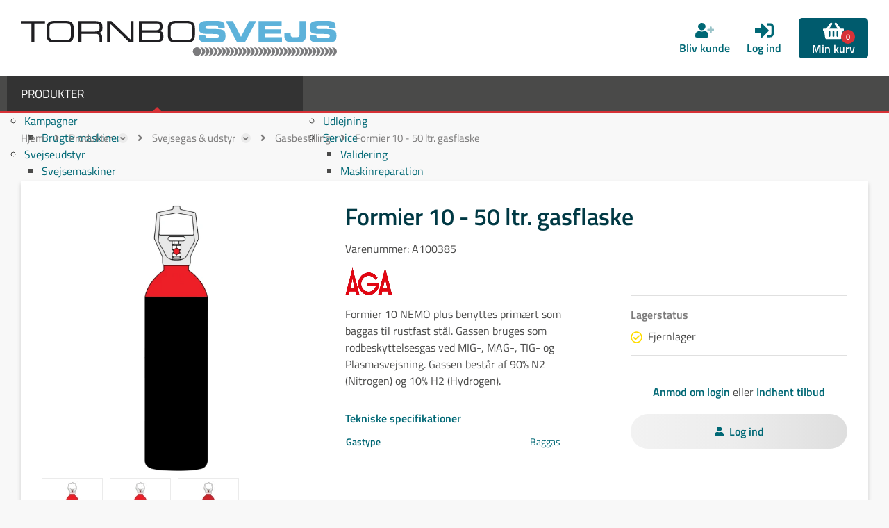

--- FILE ---
content_type: text/html; charset=utf-8
request_url: https://tornbosvejs.dk/gasbestilling/formier-10-50-ltr.-gasflaske
body_size: 37051
content:
<!Doctype HTML>
<html lang="da">
<head><title>
	Formier 10 - 50 ltr. gasflaske
</title>
    <style type="text/css">
body
{
	margin: 0px;
	padding: 0px;
}
</style>
<meta name="SKYPE_TOOLBAR" content="SKYPE_TOOLBAR_PARSER_COMPATIBLE" /><meta name="viewport" content="width=device-width, initial-scale=1.0, user-scalable=no" /><link rel="preload" href="/files/smb/fonts/fontawsome/fontawesome-webfont.woff2?v=4.7.0" as="font" type="font/woff2" crossorigin="" /><link rel="canonical" href="https://tornbosvejs.dk/gasbestilling/formier-10-50-ltr.-gasflaske" /><link rel="alternate" href="https://tornbosvejs.dk/gasbestilling/formier-10-50-ltr.-gasflaske" hreflang="da-dk" />

<!-- Meta Pixel Code -->
<script>
!function(f,b,e,v,n,t,s)
{if(f.fbq)return;n=f.fbq=function(){n.callMethod?
n.callMethod.apply(n,arguments):n.queue.push(arguments)};
if(!f._fbq)f._fbq=n;n.push=n;n.loaded=!0;n.version='2.0';
n.queue=[];t=b.createElement(e);t.async=!0;
t.src=v;s=b.getElementsByTagName(e)[0];
s.parentNode.insertBefore(t,s)}(window, document,'script',
'https://connect.facebook.net/en_US/fbevents.js');
fbq('init', '2007190386797810');
fbq('track', 'PageView');
</script>
<noscript><img height="1" width="1" style="display:none"
src="https://www.facebook.com/tr?id=2007190386797810&ev=PageView&noscript=1"
/></noscript>
<!-- End Meta Pixel Code -->
    <link rel="canonical" href="https://tornbosvejs.dk/gasbestilling/formier-10-50-ltr.-gasflaske" />

<meta name="Generator" content="SEEEMS.CMS" />
<!--    CMS based on SEEEMS.FRAMEWORK    -->
<!--     Make many CMS! Make any CMS!    -->
<!--        http://www.seeems.com        -->


<meta charset="utf-8" /><meta http-equiv="content-language" content="da" /><meta name="language" content="da" /><meta name="description" content="Formier 10 NEMO plus benyttes primært som baggas til rustfast stål. Gassen bruges som rodbeskyttelsesgas ved MIG-, MAG-, TIG- og Plasmasvejsni..." /><meta property="og:title" content="Formier 10 - 50 ltr. gasflaske"/><meta property="og:description" content="Formier 10 NEMO plus benyttes primært som baggas til rustfast stål. Gassen bruges som rodbeskyttelsesgas ved MIG-, MAG-, TIG- og Plasmasvejsning. Gassen består af 90% N2 (Nitrogen) og 10% H2 (Hydrogen)."/><meta property="og:image" content="https://tornbosvejs.dk/files/data/img/products/A100385/A100385_1.jpg?can=eLtW_-_N5UGzzZwNDIABL8ZsaQCCiARUBRHtBmCxdXQ0NzFxNzSxcDA1cDNC5RGQZsMJIFWGO4tCjHVkk_-_LTMntVg_-_JbEkUT8zN12_-_oCg_-_pRQYxPqOwBRpbGEKo_MN9bIK0iHJoqSoFDNVQAQJ5jOyog4ArBt_ug=="/><meta property="og:image:type" content="image/png"/><meta property="og:image:width" content="1200"/><meta property="og:image:height" content="630"/><link rel="shortcut icon" href="/files/tornbosvejs/layout/favicon.png?can=eLtW_-_N5UGzzZwNAMHPggChicBeDQTwKGYh7QWgsXJyMncyMzF0MXV0sDA6KyB6p5WGOztCjHVkk_-_LTMntVi_-_BJiCk_-_KLy1KzivVzEivzS0v00xLLMpPz8_-_QK8tIhMV9SVIoZ8RBBglmJrNgBAENTep8=" />
<!-- The initial config of Consent Mode -->
<script type='text/javascript'>

window.dataLayer = window.dataLayer || [];

function gtag()
{
   dataLayer.push(arguments);
}

gtag('consent', 'default', {
'ad_storage': 'denied',
'ad_user_data': 'denied',
'ad_personalization': 'denied',
'analytics_storage': 'denied',
'wait_for_update': 500
});

</script><script id="CookieConsent" src="https://policy.app.cookieinformation.com/uc.js" data-culture="da" type="text/javascript" data-gcm-version="2.0"></script>
<!-- Google Tag Manager -->
<script>(function(w,d,s,l,i){w[l]=w[l]||[];w[l].push({'gtm.start':
new Date().getTime(),event:'gtm.js'});var f=d.getElementsByTagName(s)[0],
j=d.createElement(s),dl=l!='dataLayer'?'&l='+l:'';j.async=true;j.src=
'https://www.googletagmanager.com/gtm.js?id='+i+dl;f.parentNode.insertBefore(j,f);
})(window,document,'script','dataLayer','GTM-TVRCLVN');</script>
<!-- End Google Tag Manager -->

<script>
function googleTrackAddToCart(id, name, qty, price) {
  dataLayer.push({ ecommerce: null });
  dataLayer.push({
  'event': 'add_to_cart',
  'ecommerce':{                          // 'add' actionFieldObject measures.
      'items': [{                        //  adding a product to a shopping cart.
        'item_name': name,
        'item_id': id,
        'quantity': qty,
        'price': price
               }]
              }
               });
};

function googleTrackRemoveFromCart(id, name, qty) {
  dataLayer.push({ ecommerce: null });
  dataLayer.push({
  'event': 'remove_from_cart',
  'ecommerce':{                          // 'add' actionFieldObject measures.
      'items': [{                        //  adding a product to a shopping cart.
        'item_name': name,
        'item_id': id,
        'quantity': qty
               }]
              }
               });
};
dataLayer.push({ ecommerce: null });
dataLayer.push({
  "event": "view_item",
  "ecommerce": {
    "currency": "DKK",
    "value": 1799.5,
    "items": [
      {
        "item_name": "Formier 10 - 50 ltr. gasflaske",
        "item_id": "A100385",
        "price": 1799.5,
        "item_brand": "AGA",
        "item_category": "Gasbestilling",
        "item_variant": "",
        "quantity": 1,
        "coupon": ""
      }
    ]
  }
});</script>

                    <script>
                    function trackAddToCart(id, name, qty, price) 
                    {
                          if (price === undefined) 
                          {
                            price = 0;
                          } 
                          if (typeof googleTrackAddToCart === 'function') 
                          {     
                            googleTrackAddToCart(id, name, qty, price)
                          }
                        // This is to be done from Google Tag Manager to check cookie consent
                        //if (typeof facebookTrackAddToCart === 'function') 
                        //  {     
                        //    facebookTrackAddToCart(id, name, qty)
                        //  }

                    };

                    function trackRemoveFromCart(id, name, qty) 
                    {
                        if (typeof googleTrackRemoveFromCart === 'function') 
                          {     
                            googleTrackRemoveFromCart(id, name, qty)
                          }
                        // This is to be done from Google Tag Manager to check cookie consent
                        //if (typeof facebookTrackRemoveFromCart === 'function') 
                        //  {     
                        //    facebookTrackRemoveFromCart(id, name, qty)
                        // }                          
                    };
                    </script>
<script src="/script.axd?id=11926&amp;rn=639033103318967649" type="text/javascript" defer="defer">

</script><script src="/WebResource.axd?d=fcY-tJhtX-yUPy-iMzwRE8p6tDjj3NhEPU7InuQhNz3LY3gYhkfuA7nxojy6zB1zBkCyxqQZV3U53H57doVENoMCfgP1yJSobYaOXeyLgceBCvAVnzz0LEqO3MzF_zZeOgp5VO_neVMfq4UQWzK4pRm-_oxAKF3Cc1pG19fUVAY1&amp;t=639039891826257325&amp;_seeems_minify=js" type="text/javascript" defer="defer">

</script><script src="/js/0A516B6C1A13AC8C39129A640DA177BE/EEE.axd" type="text/javascript" defer="defer">

</script><link href="/style.axd?id=11926&amp;rn=639033095459586867" rel="stylesheet" type="text/css" /><style type="text/css">@media (min-width:1px) and  (max-width:479.999px) {
          .eee-header-logo, #responsive-menu-logo {
            max-width: calc(100% - 90px);
          }
          .eee-header-logo img, #responsive-menu-logo img {
            width: 140px;
          }
        
  	.eee-grid-12368 {
  		margin-left: -5px;
  	}
  	.eee-grid-12368 > div {
  		padding-left: 5px;
  	}
  
.eee-mini-auto{width:auto;}
  	.eee-grid-12246 {
  		margin-left: -50px;
  	}
  	.eee-grid-12246 > div {
  		padding-left: 50px;
  	}
  
.eee-mini-100_pc{ width:100%; }
    #eee-form-13413 {
      width: auto;
    }
  
        #eee-form-13413 .eee-form-field__label:not(.eee-form-field__label--checkbox):not(.eee-form-field__label--toggle):not(.eee-form-field__label--radio),
    #eee-form-13413 .eee-form-field__input-wrapper {
      width: auto;
    }
        #eee-form-13413 .eee-form-field--label-left-mini .eee-form-field__label:not(.eee-form-field__label--checkbox):not(.eee-form-field__label--toggle):not(.eee-form-field__label--radio) {
      float: left;
      width: 29%;
    	padding-top: 4px;
    	padding-bottom: 4px;
    }
    #eee-form-13413 .eee-form-field--label-left-mini .eee-form-field__input-wrapper {
      float: right;
      width: calc(100% - 29% - 15px);
    }
    #eee-form-13413 .eee-form-field--label-left-mini .eee-form-field__input-wrapper--options-list,
    #eee-form-13413 .eee-form-field--label-left-mini .eee-form-field__input-wrapper--option {
    	padding-top: 4px;
    	padding-bottom: 4px;
    }
  
  	.eee-grid-12347 {
  		margin-top: -50px;
  	}
  	.eee-grid-12347 > div {
  		padding-top: 50px;
  	}
  
    #eee-button-button-14544 {
      min-width:100%;max-width:100%;
    }
  
    #eee-form-14540 {
      width: auto;
    }
  
        #eee-form-14540 .eee-form-field__label:not(.eee-form-field__label--checkbox):not(.eee-form-field__label--toggle):not(.eee-form-field__label--radio),
    #eee-form-14540 .eee-form-field__input-wrapper {
      width: auto;
    }
        #eee-form-14540 .eee-form-field--label-left-mini .eee-form-field__label:not(.eee-form-field__label--checkbox):not(.eee-form-field__label--toggle):not(.eee-form-field__label--radio) {
      float: left;
      width: 29%;
    	padding-top: 4px;
    	padding-bottom: 4px;
    }
    #eee-form-14540 .eee-form-field--label-left-mini .eee-form-field__input-wrapper {
      float: right;
      width: calc(100% - 29% - 15px);
    }
    #eee-form-14540 .eee-form-field--label-left-mini .eee-form-field__input-wrapper--options-list,
    #eee-form-14540 .eee-form-field--label-left-mini .eee-form-field__input-wrapper--option {
    	padding-top: 4px;
    	padding-bottom: 4px;
    }
  
    #eee-button-button-15321 {
      min-width:100%;max-width:100%;
    }
  
.eee-mini-expand{-ms-flex:1;-webkit-flex:1;flex:1;min-width:0;}
    #eee-form-15315 {
      width: auto;
    }
  
        #eee-form-15315 .eee-form-field__label:not(.eee-form-field__label--checkbox):not(.eee-form-field__label--toggle):not(.eee-form-field__label--radio),
    #eee-form-15315 .eee-form-field__input-wrapper {
      width: auto;
    }
        #eee-form-15315 .eee-form-field--label-left-mini .eee-form-field__label:not(.eee-form-field__label--checkbox):not(.eee-form-field__label--toggle):not(.eee-form-field__label--radio) {
      float: left;
      width: 29%;
    	padding-top: 4px;
    	padding-bottom: 4px;
    }
    #eee-form-15315 .eee-form-field--label-left-mini .eee-form-field__input-wrapper {
      float: right;
      width: calc(100% - 29% - 15px);
    }
    #eee-form-15315 .eee-form-field--label-left-mini .eee-form-field__input-wrapper--options-list,
    #eee-form-15315 .eee-form-field--label-left-mini .eee-form-field__input-wrapper--option {
    	padding-top: 4px;
    	padding-bottom: 4px;
    }
  
  	.eee-grid-15459 {
  		margin-left: -10px;
  	}
  	.eee-grid-15459 > div {
  		padding-left: 10px;
  	}
  
  	.eee-grid-15459 {
  		margin-top: -10px;
  	}
  	.eee-grid-15459 > div {
  		padding-top: 10px;
  	}
  
  	.eee-grid-15418 {
  		margin-left: -10px;
  	}
  	.eee-grid-15418 > div {
  		padding-left: 10px;
  	}
  
  	.eee-grid-15418 {
  		margin-top: -10px;
  	}
  	.eee-grid-15418 > div {
  		padding-top: 10px;
  	}
  
    #eee-button-button-15453 {
      min-width:230px;max-width:100%;
    }
  
    #eee-form-15399 {
      width: auto;
    }
  
        #eee-form-15399 .eee-form-field__label:not(.eee-form-field__label--checkbox):not(.eee-form-field__label--toggle):not(.eee-form-field__label--radio),
    #eee-form-15399 .eee-form-field__input-wrapper {
      width: auto;
    }
        #eee-form-15399 .eee-form-field--label-left-mini .eee-form-field__label:not(.eee-form-field__label--checkbox):not(.eee-form-field__label--toggle):not(.eee-form-field__label--radio) {
      float: left;
      width: 29%;
    	padding-top: 4px;
    	padding-bottom: 4px;
    }
    #eee-form-15399 .eee-form-field--label-left-mini .eee-form-field__input-wrapper {
      float: right;
      width: calc(100% - 29% - 15px);
    }
    #eee-form-15399 .eee-form-field--label-left-mini .eee-form-field__input-wrapper--options-list,
    #eee-form-15399 .eee-form-field--label-left-mini .eee-form-field__input-wrapper--option {
    	padding-top: 4px;
    	padding-bottom: 4px;
    }
  
    #eee-button-button-15456 {
      min-width:100%;max-width:100%;
    }
  
    #eee-form-15421 {
      width: auto;
    }
  
        #eee-form-15421 .eee-form-field__label:not(.eee-form-field__label--checkbox):not(.eee-form-field__label--toggle):not(.eee-form-field__label--radio),
    #eee-form-15421 .eee-form-field__input-wrapper {
      width: auto;
    }
        #eee-form-15421 .eee-form-field--label-left-mini .eee-form-field__label:not(.eee-form-field__label--checkbox):not(.eee-form-field__label--toggle):not(.eee-form-field__label--radio) {
      float: left;
      width: 29%;
    	padding-top: 4px;
    	padding-bottom: 4px;
    }
    #eee-form-15421 .eee-form-field--label-left-mini .eee-form-field__input-wrapper {
      float: right;
      width: calc(100% - 29% - 15px);
    }
    #eee-form-15421 .eee-form-field--label-left-mini .eee-form-field__input-wrapper--options-list,
    #eee-form-15421 .eee-form-field--label-left-mini .eee-form-field__input-wrapper--option {
    	padding-top: 4px;
    	padding-bottom: 4px;
    }
  
}
@media (min-width:480px) and  (max-width:767.999px) {
          .eee-header-logo, #responsive-menu-logo {
            max-width: calc(100% - 90px);
          }
          .eee-header-logo img, #responsive-menu-logo img {
            width: 160px;
          }
        
  	.eee-grid-12368 {
  		margin-left: -5px;
  	}
  	.eee-grid-12368 > div {
  		padding-left: 5px;
  	}
  
.eee-small-auto{width:auto;}
  	.eee-grid-12246 {
  		margin-left: -50px;
  	}
  	.eee-grid-12246 > div {
  		padding-left: 50px;
  	}
  
    #eee-form-13413 {
      width: auto;
    }
  
        #eee-form-13413 .eee-form-field__label:not(.eee-form-field__label--checkbox):not(.eee-form-field__label--toggle):not(.eee-form-field__label--radio),
    #eee-form-13413 .eee-form-field__input-wrapper {
      width: auto;
    }
        #eee-form-13413 .eee-form-field--label-left-small .eee-form-field__label:not(.eee-form-field__label--checkbox):not(.eee-form-field__label--toggle):not(.eee-form-field__label--radio) {
      float: left;
      width: 28%;
    	padding-top: 4px;
    	padding-bottom: 4px;
    }
    #eee-form-13413 .eee-form-field--label-left-small .eee-form-field__input-wrapper {
      float: right;
      width: calc(100% - 28% - 15px);
    }
    #eee-form-13413 .eee-form-field--label-left-small .eee-form-field__input-wrapper--options-list,
    #eee-form-13413 .eee-form-field--label-left-small .eee-form-field__input-wrapper--option {
    	padding-top: 4px;
    	padding-bottom: 4px;
    }
  
  	.eee-grid-12347 {
  		margin-top: -50px;
  	}
  	.eee-grid-12347 > div {
  		padding-top: 50px;
  	}
  
.eee-small-100_pc{ width:100%; }
    #eee-button-button-14544 {
      min-width:100%;max-width:100%;
    }
  
    #eee-form-14540 {
      width: auto;
    }
  
        #eee-form-14540 .eee-form-field__label:not(.eee-form-field__label--checkbox):not(.eee-form-field__label--toggle):not(.eee-form-field__label--radio),
    #eee-form-14540 .eee-form-field__input-wrapper {
      width: auto;
    }
        #eee-form-14540 .eee-form-field--label-left-small .eee-form-field__label:not(.eee-form-field__label--checkbox):not(.eee-form-field__label--toggle):not(.eee-form-field__label--radio) {
      float: left;
      width: 28%;
    	padding-top: 4px;
    	padding-bottom: 4px;
    }
    #eee-form-14540 .eee-form-field--label-left-small .eee-form-field__input-wrapper {
      float: right;
      width: calc(100% - 28% - 15px);
    }
    #eee-form-14540 .eee-form-field--label-left-small .eee-form-field__input-wrapper--options-list,
    #eee-form-14540 .eee-form-field--label-left-small .eee-form-field__input-wrapper--option {
    	padding-top: 4px;
    	padding-bottom: 4px;
    }
  
    #eee-button-button-15321 {
      min-width:100%;max-width:100%;
    }
  
.eee-small-expand{-ms-flex:1;-webkit-flex:1;flex:1;min-width:0;}
    #eee-form-15315 {
      width: auto;
    }
  
        #eee-form-15315 .eee-form-field__label:not(.eee-form-field__label--checkbox):not(.eee-form-field__label--toggle):not(.eee-form-field__label--radio),
    #eee-form-15315 .eee-form-field__input-wrapper {
      width: auto;
    }
        #eee-form-15315 .eee-form-field--label-left-small .eee-form-field__label:not(.eee-form-field__label--checkbox):not(.eee-form-field__label--toggle):not(.eee-form-field__label--radio) {
      float: left;
      width: 28%;
    	padding-top: 4px;
    	padding-bottom: 4px;
    }
    #eee-form-15315 .eee-form-field--label-left-small .eee-form-field__input-wrapper {
      float: right;
      width: calc(100% - 28% - 15px);
    }
    #eee-form-15315 .eee-form-field--label-left-small .eee-form-field__input-wrapper--options-list,
    #eee-form-15315 .eee-form-field--label-left-small .eee-form-field__input-wrapper--option {
    	padding-top: 4px;
    	padding-bottom: 4px;
    }
  
  	.eee-grid-15459 {
  		margin-left: -10px;
  	}
  	.eee-grid-15459 > div {
  		padding-left: 10px;
  	}
  
  	.eee-grid-15459 {
  		margin-top: -10px;
  	}
  	.eee-grid-15459 > div {
  		padding-top: 10px;
  	}
  
  	.eee-grid-15418 {
  		margin-left: -10px;
  	}
  	.eee-grid-15418 > div {
  		padding-left: 10px;
  	}
  
  	.eee-grid-15418 {
  		margin-top: -10px;
  	}
  	.eee-grid-15418 > div {
  		padding-top: 10px;
  	}
  
    #eee-button-button-15453 {
      min-width:230px;max-width:100%;
    }
  
    #eee-form-15399 {
      width: auto;
    }
  
        #eee-form-15399 .eee-form-field__label:not(.eee-form-field__label--checkbox):not(.eee-form-field__label--toggle):not(.eee-form-field__label--radio),
    #eee-form-15399 .eee-form-field__input-wrapper {
      width: auto;
    }
        #eee-form-15399 .eee-form-field--label-left-small .eee-form-field__label:not(.eee-form-field__label--checkbox):not(.eee-form-field__label--toggle):not(.eee-form-field__label--radio) {
      float: left;
      width: 28%;
    	padding-top: 4px;
    	padding-bottom: 4px;
    }
    #eee-form-15399 .eee-form-field--label-left-small .eee-form-field__input-wrapper {
      float: right;
      width: calc(100% - 28% - 15px);
    }
    #eee-form-15399 .eee-form-field--label-left-small .eee-form-field__input-wrapper--options-list,
    #eee-form-15399 .eee-form-field--label-left-small .eee-form-field__input-wrapper--option {
    	padding-top: 4px;
    	padding-bottom: 4px;
    }
  
    #eee-button-button-15456 {
      min-width:100%;max-width:100%;
    }
  
    #eee-form-15421 {
      width: auto;
    }
  
        #eee-form-15421 .eee-form-field__label:not(.eee-form-field__label--checkbox):not(.eee-form-field__label--toggle):not(.eee-form-field__label--radio),
    #eee-form-15421 .eee-form-field__input-wrapper {
      width: auto;
    }
        #eee-form-15421 .eee-form-field--label-left-small .eee-form-field__label:not(.eee-form-field__label--checkbox):not(.eee-form-field__label--toggle):not(.eee-form-field__label--radio) {
      float: left;
      width: 28%;
    	padding-top: 4px;
    	padding-bottom: 4px;
    }
    #eee-form-15421 .eee-form-field--label-left-small .eee-form-field__input-wrapper {
      float: right;
      width: calc(100% - 28% - 15px);
    }
    #eee-form-15421 .eee-form-field--label-left-small .eee-form-field__input-wrapper--options-list,
    #eee-form-15421 .eee-form-field--label-left-small .eee-form-field__input-wrapper--option {
    	padding-top: 4px;
    	padding-bottom: 4px;
    }
  
}
@media (min-width:768px) and  (max-width:979.999px) {
          .eee-header-logo, #responsive-menu-logo {
            max-width: calc(100% - 90px);
          }
          .eee-header-logo img, #responsive-menu-logo img {
            width: 160px;
          }
        
  	.eee-grid-12368 {
  		margin-left: -5px;
  	}
  	.eee-grid-12368 > div {
  		padding-left: 5px;
  	}
  
.eee-medium-auto{width:auto;}
    #eee-form-13413 {
      width: auto;
    }
  
        #eee-form-13413 .eee-form-field__label:not(.eee-form-field__label--checkbox):not(.eee-form-field__label--toggle):not(.eee-form-field__label--radio),
    #eee-form-13413 .eee-form-field__input-wrapper {
      width: auto;
    }
        #eee-form-13413 .eee-form-field--label-left-medium .eee-form-field__label:not(.eee-form-field__label--checkbox):not(.eee-form-field__label--toggle):not(.eee-form-field__label--radio) {
      float: left;
      width: 27%;
    	padding-top: 4px;
    	padding-bottom: 4px;
    }
    #eee-form-13413 .eee-form-field--label-left-medium .eee-form-field__input-wrapper {
      float: right;
      width: calc(100% - 27% - 15px);
    }
    #eee-form-13413 .eee-form-field--label-left-medium .eee-form-field__input-wrapper--options-list,
    #eee-form-13413 .eee-form-field--label-left-medium .eee-form-field__input-wrapper--option {
    	padding-top: 4px;
    	padding-bottom: 4px;
    }
  
  	.eee-grid-12347 {
  		margin-top: -50px;
  	}
  	.eee-grid-12347 > div {
  		padding-top: 50px;
  	}
  
    #eee-button-button-14544 {
      min-width:100%;max-width:100%;
    }
  
    #eee-form-14540 {
      width: auto;
    }
  
        #eee-form-14540 .eee-form-field__label:not(.eee-form-field__label--checkbox):not(.eee-form-field__label--toggle):not(.eee-form-field__label--radio),
    #eee-form-14540 .eee-form-field__input-wrapper {
      width: auto;
    }
        #eee-form-14540 .eee-form-field--label-left-medium .eee-form-field__label:not(.eee-form-field__label--checkbox):not(.eee-form-field__label--toggle):not(.eee-form-field__label--radio) {
      float: left;
      width: 27%;
    	padding-top: 4px;
    	padding-bottom: 4px;
    }
    #eee-form-14540 .eee-form-field--label-left-medium .eee-form-field__input-wrapper {
      float: right;
      width: calc(100% - 27% - 15px);
    }
    #eee-form-14540 .eee-form-field--label-left-medium .eee-form-field__input-wrapper--options-list,
    #eee-form-14540 .eee-form-field--label-left-medium .eee-form-field__input-wrapper--option {
    	padding-top: 4px;
    	padding-bottom: 4px;
    }
  
    #eee-button-button-15321 {
      min-width:100%;max-width:100%;
    }
  
.eee-medium-expand{-ms-flex:1;-webkit-flex:1;flex:1;min-width:0;}
    #eee-form-15315 {
      width: auto;
    }
  
        #eee-form-15315 .eee-form-field__label:not(.eee-form-field__label--checkbox):not(.eee-form-field__label--toggle):not(.eee-form-field__label--radio),
    #eee-form-15315 .eee-form-field__input-wrapper {
      width: auto;
    }
        #eee-form-15315 .eee-form-field--label-left-medium .eee-form-field__label:not(.eee-form-field__label--checkbox):not(.eee-form-field__label--toggle):not(.eee-form-field__label--radio) {
      float: left;
      width: 27%;
    	padding-top: 4px;
    	padding-bottom: 4px;
    }
    #eee-form-15315 .eee-form-field--label-left-medium .eee-form-field__input-wrapper {
      float: right;
      width: calc(100% - 27% - 15px);
    }
    #eee-form-15315 .eee-form-field--label-left-medium .eee-form-field__input-wrapper--options-list,
    #eee-form-15315 .eee-form-field--label-left-medium .eee-form-field__input-wrapper--option {
    	padding-top: 4px;
    	padding-bottom: 4px;
    }
  
  	.eee-grid-15459 {
  		margin-left: -10px;
  	}
  	.eee-grid-15459 > div {
  		padding-left: 10px;
  	}
  
  	.eee-grid-15459 {
  		margin-top: -10px;
  	}
  	.eee-grid-15459 > div {
  		padding-top: 10px;
  	}
  
  	.eee-grid-15418 {
  		margin-left: -10px;
  	}
  	.eee-grid-15418 > div {
  		padding-left: 10px;
  	}
  
  	.eee-grid-15418 {
  		margin-top: -10px;
  	}
  	.eee-grid-15418 > div {
  		padding-top: 10px;
  	}
  
    #eee-button-button-15453 {
      min-width:230px;max-width:100%;
    }
  
    #eee-form-15399 {
      width: auto;
    }
  
        #eee-form-15399 .eee-form-field__label:not(.eee-form-field__label--checkbox):not(.eee-form-field__label--toggle):not(.eee-form-field__label--radio),
    #eee-form-15399 .eee-form-field__input-wrapper {
      width: auto;
    }
        #eee-form-15399 .eee-form-field--label-left-medium .eee-form-field__label:not(.eee-form-field__label--checkbox):not(.eee-form-field__label--toggle):not(.eee-form-field__label--radio) {
      float: left;
      width: 27%;
    	padding-top: 4px;
    	padding-bottom: 4px;
    }
    #eee-form-15399 .eee-form-field--label-left-medium .eee-form-field__input-wrapper {
      float: right;
      width: calc(100% - 27% - 15px);
    }
    #eee-form-15399 .eee-form-field--label-left-medium .eee-form-field__input-wrapper--options-list,
    #eee-form-15399 .eee-form-field--label-left-medium .eee-form-field__input-wrapper--option {
    	padding-top: 4px;
    	padding-bottom: 4px;
    }
  
    #eee-button-button-15456 {
      min-width:100%;max-width:100%;
    }
  
    #eee-form-15421 {
      width: auto;
    }
  
        #eee-form-15421 .eee-form-field__label:not(.eee-form-field__label--checkbox):not(.eee-form-field__label--toggle):not(.eee-form-field__label--radio),
    #eee-form-15421 .eee-form-field__input-wrapper {
      width: auto;
    }
        #eee-form-15421 .eee-form-field--label-left-medium .eee-form-field__label:not(.eee-form-field__label--checkbox):not(.eee-form-field__label--toggle):not(.eee-form-field__label--radio) {
      float: left;
      width: 27%;
    	padding-top: 4px;
    	padding-bottom: 4px;
    }
    #eee-form-15421 .eee-form-field--label-left-medium .eee-form-field__input-wrapper {
      float: right;
      width: calc(100% - 27% - 15px);
    }
    #eee-form-15421 .eee-form-field--label-left-medium .eee-form-field__input-wrapper--options-list,
    #eee-form-15421 .eee-form-field--label-left-medium .eee-form-field__input-wrapper--option {
    	padding-top: 4px;
    	padding-bottom: 4px;
    }
  
}
@media (min-width:980px) {
          .eee-header-logo, #responsive-menu-logo {
            max-width: none;
          }
          .eee-header-logo img, #responsive-menu-logo img {
            width: 455px;
          }
        
  	.eee-grid-12368 {
  		margin-left: -5px;
  	}
  	.eee-grid-12368 > div {
  		padding-left: 5px;
  	}
  
.eee-large-auto{width:auto;}
    #eee-form-13413 {
      width: auto;
    }
  
        #eee-form-13413 .eee-form-field__label:not(.eee-form-field__label--checkbox):not(.eee-form-field__label--toggle):not(.eee-form-field__label--radio),
    #eee-form-13413 .eee-form-field__input-wrapper {
      width: auto;
    }
        #eee-form-13413 .eee-form-field--label-left-large .eee-form-field__label:not(.eee-form-field__label--checkbox):not(.eee-form-field__label--toggle):not(.eee-form-field__label--radio) {
      float: left;
      width: 26%;
    	padding-top: 4px;
    	padding-bottom: 4px;
    }
    #eee-form-13413 .eee-form-field--label-left-large .eee-form-field__input-wrapper {
      float: right;
      width: calc(100% - 26% - 15px);
    }
    #eee-form-13413 .eee-form-field--label-left-large .eee-form-field__input-wrapper--options-list,
    #eee-form-13413 .eee-form-field--label-left-large .eee-form-field__input-wrapper--option {
    	padding-top: 4px;
    	padding-bottom: 4px;
    }
  
  	.eee-grid-12347 {
  		margin-top: -50px;
  	}
  	.eee-grid-12347 > div {
  		padding-top: 50px;
  	}
  
    #eee-button-button-14544 {
      min-width:100%;max-width:100%;
    }
  
    #eee-form-14540 {
      width: auto;
    }
  
        #eee-form-14540 .eee-form-field__label:not(.eee-form-field__label--checkbox):not(.eee-form-field__label--toggle):not(.eee-form-field__label--radio),
    #eee-form-14540 .eee-form-field__input-wrapper {
      width: auto;
    }
        #eee-form-14540 .eee-form-field--label-left-large .eee-form-field__label:not(.eee-form-field__label--checkbox):not(.eee-form-field__label--toggle):not(.eee-form-field__label--radio) {
      float: left;
      width: 26%;
    	padding-top: 4px;
    	padding-bottom: 4px;
    }
    #eee-form-14540 .eee-form-field--label-left-large .eee-form-field__input-wrapper {
      float: right;
      width: calc(100% - 26% - 15px);
    }
    #eee-form-14540 .eee-form-field--label-left-large .eee-form-field__input-wrapper--options-list,
    #eee-form-14540 .eee-form-field--label-left-large .eee-form-field__input-wrapper--option {
    	padding-top: 4px;
    	padding-bottom: 4px;
    }
  
    #eee-button-button-15321 {
      min-width:100%;max-width:100%;
    }
  
.eee-large-expand{-ms-flex:1;-webkit-flex:1;flex:1;min-width:0;}
    #eee-form-15315 {
      width: auto;
    }
  
        #eee-form-15315 .eee-form-field__label:not(.eee-form-field__label--checkbox):not(.eee-form-field__label--toggle):not(.eee-form-field__label--radio),
    #eee-form-15315 .eee-form-field__input-wrapper {
      width: auto;
    }
        #eee-form-15315 .eee-form-field--label-left-large .eee-form-field__label:not(.eee-form-field__label--checkbox):not(.eee-form-field__label--toggle):not(.eee-form-field__label--radio) {
      float: left;
      width: 26%;
    	padding-top: 4px;
    	padding-bottom: 4px;
    }
    #eee-form-15315 .eee-form-field--label-left-large .eee-form-field__input-wrapper {
      float: right;
      width: calc(100% - 26% - 15px);
    }
    #eee-form-15315 .eee-form-field--label-left-large .eee-form-field__input-wrapper--options-list,
    #eee-form-15315 .eee-form-field--label-left-large .eee-form-field__input-wrapper--option {
    	padding-top: 4px;
    	padding-bottom: 4px;
    }
  
  	.eee-grid-15459 {
  		margin-left: -10px;
  	}
  	.eee-grid-15459 > div {
  		padding-left: 10px;
  	}
  
  	.eee-grid-15459 {
  		margin-top: -10px;
  	}
  	.eee-grid-15459 > div {
  		padding-top: 10px;
  	}
  
  	.eee-grid-15418 {
  		margin-left: -10px;
  	}
  	.eee-grid-15418 > div {
  		padding-left: 10px;
  	}
  
  	.eee-grid-15418 {
  		margin-top: -10px;
  	}
  	.eee-grid-15418 > div {
  		padding-top: 10px;
  	}
  
    #eee-button-button-15453 {
      min-width:230px;max-width:100%;
    }
  
    #eee-form-15399 {
      width: auto;
    }
  
        #eee-form-15399 .eee-form-field__label:not(.eee-form-field__label--checkbox):not(.eee-form-field__label--toggle):not(.eee-form-field__label--radio),
    #eee-form-15399 .eee-form-field__input-wrapper {
      width: auto;
    }
        #eee-form-15399 .eee-form-field--label-left-large .eee-form-field__label:not(.eee-form-field__label--checkbox):not(.eee-form-field__label--toggle):not(.eee-form-field__label--radio) {
      float: left;
      width: 26%;
    	padding-top: 4px;
    	padding-bottom: 4px;
    }
    #eee-form-15399 .eee-form-field--label-left-large .eee-form-field__input-wrapper {
      float: right;
      width: calc(100% - 26% - 15px);
    }
    #eee-form-15399 .eee-form-field--label-left-large .eee-form-field__input-wrapper--options-list,
    #eee-form-15399 .eee-form-field--label-left-large .eee-form-field__input-wrapper--option {
    	padding-top: 4px;
    	padding-bottom: 4px;
    }
  
    #eee-button-button-15456 {
      min-width:100%;max-width:100%;
    }
  
    #eee-form-15421 {
      width: auto;
    }
  
        #eee-form-15421 .eee-form-field__label:not(.eee-form-field__label--checkbox):not(.eee-form-field__label--toggle):not(.eee-form-field__label--radio),
    #eee-form-15421 .eee-form-field__input-wrapper {
      width: auto;
    }
        #eee-form-15421 .eee-form-field--label-left-large .eee-form-field__label:not(.eee-form-field__label--checkbox):not(.eee-form-field__label--toggle):not(.eee-form-field__label--radio) {
      float: left;
      width: 26%;
    	padding-top: 4px;
    	padding-bottom: 4px;
    }
    #eee-form-15421 .eee-form-field--label-left-large .eee-form-field__input-wrapper {
      float: right;
      width: calc(100% - 26% - 15px);
    }
    #eee-form-15421 .eee-form-field--label-left-large .eee-form-field__input-wrapper--options-list,
    #eee-form-15421 .eee-form-field--label-left-large .eee-form-field__input-wrapper--option {
    	padding-top: 4px;
    	padding-bottom: 4px;
    }
  
}
@media (max-width: 999px) {
  .eee-middle-sidebar-wrapper
  {
    display: none;
  }
  
  .eee-middle.eee-grid-margin
  {
    margin-top: 0;
  }
}
@media (min-width: 999px) {
  .eee-middle {
    width: calc(100%);
  }
    }
  .eee-middle-sidebar-wrapper
  {
    display: none;
  }
  .eee-middle
  {
    width: 100%;
  }
      @media only screen and (min-width: 1px) and (max-width: 479px)    {
      #eee-space-12266
      {
                  height: 15px;
              }
    }
      @media only screen and (min-width: 480px) and (max-width: 767px)    {
      #eee-space-12266
      {
                  height: 15px;
              }
    }
      @media only screen and (min-width: 768px) and (max-width: 979px)    {
      #eee-space-12266
      {
                  height: 35px;
              }
    }
      @media only screen and (min-width: 980px)    {
      #eee-space-12266
      {
                  height: 35px;
              }
    }
  
      @media only screen and (min-width: 1px) and (max-width: 479px)    {
      #eee-space-12267
      {
                  height: 15px;
              }
    }
      @media only screen and (min-width: 480px) and (max-width: 767px)    {
      #eee-space-12267
      {
                  height: 15px;
              }
    }
      @media only screen and (min-width: 768px) and (max-width: 979px)    {
      #eee-space-12267
      {
                  height: 35px;
              }
    }
      @media only screen and (min-width: 980px)    {
      #eee-space-12267
      {
                  height: 35px;
              }
    }
  
      @media only screen and (min-width: 1px) and (max-width: 479px)    {
      #eee-space-12352
      {
                  height: 15px;
              }
    }
      @media only screen and (min-width: 480px) and (max-width: 767px)    {
      #eee-space-12352
      {
                  height: 15px;
              }
    }
      @media only screen and (min-width: 768px) and (max-width: 979px)    {
      #eee-space-12352
      {
                  height: 35px;
              }
    }
      @media only screen and (min-width: 980px)    {
      #eee-space-12352
      {
                  height: 35px;
              }
    }
  
      @media only screen and (min-width: 1px) and (max-width: 479px)    {
      #eee-space-14535
      {
                  margin: -1px 0;
              }
    }
      @media only screen and (min-width: 480px) and (max-width: 767px)    {
      #eee-space-14535
      {
                  margin: -1px 0;
              }
    }
      @media only screen and (min-width: 768px) and (max-width: 979px)    {
      #eee-space-14535
      {
                  margin: -1px 0;
              }
    }
      @media only screen and (min-width: 980px)    {
      #eee-space-14535
      {
                  margin: -1px 0;
              }
    }
  
      @media only screen and (min-width: 1px) and (max-width: 479px)    {
      #eee-space-15335
      {
                  height: 0px;
              }
    }
      @media only screen and (min-width: 480px) and (max-width: 767px)    {
      #eee-space-15335
      {
                  height: 0px;
              }
    }
      @media only screen and (min-width: 768px) and (max-width: 979px)    {
      #eee-space-15335
      {
                  height: 0px;
              }
    }
      @media only screen and (min-width: 980px)    {
      #eee-space-15335
      {
                  height: 0px;
              }
    }
  
      @media only screen and (min-width: 1px) and (max-width: 479px)    {
      #eee-space-15339
      {
                  margin: -5px 0;
              }
    }
      @media only screen and (min-width: 480px) and (max-width: 767px)    {
      #eee-space-15339
      {
                  margin: -5px 0;
              }
    }
      @media only screen and (min-width: 768px) and (max-width: 979px)    {
      #eee-space-15339
      {
                  margin: -5px 0;
              }
    }
      @media only screen and (min-width: 980px)    {
      #eee-space-15339
      {
                  margin: -5px 0;
              }
    }
  
      @media only screen and (min-width: 1px) and (max-width: 479px)    {
      #eee-space-15461
      {
                  height: 0px;
              }
    }
      @media only screen and (min-width: 480px) and (max-width: 767px)    {
      #eee-space-15461
      {
                  height: 0px;
              }
    }
      @media only screen and (min-width: 768px) and (max-width: 979px)    {
      #eee-space-15461
      {
                  margin: -9px 0;
              }
    }
      @media only screen and (min-width: 980px)    {
      #eee-space-15461
      {
                  margin: -9px 0;
              }
    }
  
</style>
<script type="application/ld+json">
{
  "@context": "https://schema.org",
  "@type": "FAQPage",
  "mainEntity": [
    {
      "@type": "Question",
      "name": "Hvornår er TIG svejsning den rette løsning?",
      "acceptedAnswer": {
        "@type": "Answer",
        "text": "TIG svejsning anvendes typisk, når der er behov for høj præcision og pæne svejsninger, eksempelvis ved rustfrit stål og aluminium."
      }
    },
    {
      "@type": "Question",
      "name": "Kan jeg leje en TIG svejsemaskine i en kort periode?",
      "acceptedAnswer": {
        "@type": "Answer",
        "text": "Ja, udlejning er oplagt til både korte og længerevarende projekter."
      }
    },
    {
      "@type": "Question",
      "name": "Er maskinerne klar til brug ved levering?",
      "acceptedAnswer": {
        "@type": "Answer",
        "text": "Ja, udlejningsmaskiner leveres servicerede og klar til brug."
      }
    },
    {
      "@type": "Question",
      "name": "Hvilke materialer kan jeg svejse med en TIG svejsemaskine?",
      "acceptedAnswer": {
        "@type": "Answer",
        "text": "TIG svejsning anvendes typisk til rustfrit stål, højt legerede ståltyper samt materialer som aluminium, kobber, titanium og nikkel."
      }
    },
    {
      "@type": "Question",
      "name": "Skal jeg selv medbringe forbrugsmaterialer ved udlejning?",
      "acceptedAnswer": {
        "@type": "Answer",
        "text": "Ved udlejning leveres TIG svejsemaskinerne klar til brug. Forbrugsmaterialer som wolframelektroder, svejsetråd og gas kan tilvælges efter behov."
      }
    }
  ]
}
</script></head>
<body class="ProductPageV02">
    <form method="post" action="/gasbestilling/formier-10-50-ltr.-gasflaske" id="ctl07" enctype="multipart/form-data">
<div class="aspNetHidden">
<input type="hidden" name="__VIEWSTATE" id="__VIEWSTATE" value="/wEPDwUBMA9kFgJmD2QWAgIDDxYCHgZhY3Rpb24FKy9nYXNiZXN0aWxsaW5nL2Zvcm1pZXItMTAtNTAtbHRyLi1nYXNmbGFza2VkZG+k3V0zvjlRKRDggPDUXJ0tkBgDUvhnuWL7LsRInKZQ" />
</div>

<div class="aspNetHidden">

	<input type="hidden" name="__VIEWSTATEGENERATOR" id="__VIEWSTATEGENERATOR" value="E2617C55" />
</div>
    <div class="eee-responsive-menu-wrapper">
    <div class="eee-body eee-body--default">
        





<div id="eee-ts-responsive-menu">
  <ul class="css-menu level0 has-children"><li class="selected item-position0 item-level0 first has-children has-selected-child"><a href="/produkter/" title="Svejseprodukter | Overblik over udstyr hos TornboSvejs">Produkter</a><ul class="level1"><li class="not-selected item-position0 item-level1 first has-children has-not-selected-child"><a href="/kampagner/">Kampagner</a><ul class="level2"><li class="not-selected item-position0 item-level2 first last single has-not-children has-not-selected-child"><a href="/brugte-maskiner/">Brugte maskiner</a></li></ul></li><li class="not-selected item-position1 item-level1 middle has-children has-not-selected-child"><a href="/svejseudstyr/">Svejseudstyr</a><ul class="level2"><li class="not-selected item-position0 item-level2 first has-children has-not-selected-child"><a href="/svejsemaskiner/">Svejsemaskiner</a><ul class="level3"><li class="not-selected item-position0 item-level3 first has-not-children has-not-selected-child"><a href="/mig-mag-svejsemaskine/">MIG/MAG svejsemaskiner</a></li><li class="not-selected item-position1 item-level3 middle has-not-children has-not-selected-child"><a href="/tig-svejsemaskine/">TIG svejsemaskiner</a></li><li class="not-selected item-position2 item-level3 middle has-not-children has-not-selected-child"><a href="/mma-elektrode-svejsemaskine/">MMA / Elektrode svejsemaskiner</a></li><li class="not-selected item-position3 item-level3 last has-not-children has-not-selected-child"><a href="/multiprocessvejsemaskiner/">Multiprocesmaskiner</a></li></ul></li><li class="not-selected item-position1 item-level2 middle has-children has-not-selected-child"><a href="/svejseslanger/">Svejseslanger</a><ul class="level3"><li class="not-selected item-position0 item-level3 first has-children has-not-selected-child"><a href="/binzel-svejseslanger/">Binzel svejseslanger</a><ul class="level4"><li class="not-selected item-position0 item-level4 first last single has-not-children has-not-selected-child"><a href="/binzel-mig-mag-svejseslanger/">Binzel MIG/MAG svejseslanger</a></li></ul></li><li class="not-selected item-position1 item-level3 last has-children has-not-selected-child"><a href="/fronius-svejseslanger/">Fronius svejseslanger</a><ul class="level4"><li class="not-selected item-position0 item-level4 first has-not-children has-not-selected-child"><a href="/fronius-mig-mag-svejseslanger/">Fronius MIG/MAG svejseslanger</a></li><li class="not-selected item-position1 item-level4 last has-not-children has-not-selected-child"><a href="/fronius-tig-svejseslanger/">Fronius TIG svejseslanger</a></li></ul></li></ul></li><li class="not-selected item-position2 item-level2 middle has-children has-not-selected-child"><a href="/sliddele-til-svejseslanger/">Sliddele til svejseslanger</a><ul class="level3"><li class="not-selected item-position0 item-level3 first has-children has-not-selected-child"><a href="/sliddele-til-fronius-svejseslanger/">Sliddele Fronius</a><ul class="level4"><li class="not-selected item-position0 item-level4 first has-not-children has-not-selected-child"><a href="/sliddele-til-mtg-2100s/">MTG 2100S</a></li><li class="not-selected item-position1 item-level4 middle has-not-children has-not-selected-child"><a href="/sliddele-til-mtg-2500s/">MTG 2500S</a></li><li class="not-selected item-position2 item-level4 middle has-not-children has-not-selected-child"><a href="/sliddele-til-mtg-250i-mtb-250i-g/">MTG 250i / MTB 250i G</a></li><li class="not-selected item-position3 item-level4 middle has-not-children has-not-selected-child"><a href="/sliddele-til-mtg-320i-mtb-320i-g/">MTG 320i / MTB 320i G</a></li><li class="not-selected item-position4 item-level4 middle has-not-children has-not-selected-child"><a href="/sliddele-til-mtb-200i-mtb-330i-g/">MTB 200i / MTB 330i G</a></li><li class="not-selected item-position5 item-level4 middle has-not-children has-not-selected-child"><a href="/sliddele-til-mtg-360i-g/">MTG 360i G</a></li><li class="not-selected item-position6 item-level4 middle has-not-children has-not-selected-child"><a href="/sliddele-til-mtg-400i-400i-g-mtb-360i-g-flex/">MTG 400i / 400i G / MTB 360i G FLEX</a></li><li class="not-selected item-position7 item-level4 middle has-not-children has-not-selected-child"><a href="/sliddele-til-mtg-550i-mtb-550i-g/">MTG 550i / MTB 550i G</a></li><li class="not-selected item-position8 item-level4 middle has-not-children has-not-selected-child"><a href="/sliddele-til-mtw-250i-mtb-250i-w/">MTW 250i / MTB 250i W</a></li><li class="not-selected item-position9 item-level4 middle has-not-children has-not-selected-child"><a href="/sliddele-til-mtb-330i-w-mtb-200i-g-flex/">MTB 330i W / MTB 200i G FLEX</a></li><li class="not-selected item-position10 item-level4 middle has-not-children has-not-selected-child"><a href="/sliddele-til-mtw-400i-mtb-400i-w/">MTW 400i / MTB 400i W</a></li><li class="not-selected item-position11 item-level4 middle has-not-children has-not-selected-child"><a href="/sliddele-til-mtw-500i-mtb-500i-w-mtb-400i-w-flex/">MTW 500i / MTB 500i W / MTB 400i W FLEX</a></li><li class="not-selected item-position12 item-level4 middle has-not-children has-not-selected-child"><a href="/sliddele-til-mtw-700i-mtb-700i-w-mtw-750i/">MTW 700i / MTB 700i W / MTW 750i</a></li><li class="not-selected item-position13 item-level4 middle has-not-children has-not-selected-child"><a href="/sliddele-til-pullmig/">PullMig</a></li><li class="not-selected item-position14 item-level4 middle has-not-children has-not-selected-child"><a href="/sliddele-til-pullmig-cmt/">PullMig CMT</a></li><li class="not-selected item-position15 item-level4 middle has-not-children has-not-selected-child"><a href="/sliddele-til-ttb-80p-g-ttb-180p-w/">TTB 80P G/ TTB 180P W</a></li><li class="not-selected item-position16 item-level4 middle has-not-children has-not-selected-child"><a href="/sliddele-til-ttb-160a-g-ttb-300a-w/">TTB 160A G / TTB 300A W</a></li><li class="not-selected item-position17 item-level4 middle has-not-children has-not-selected-child"><a href="/sliddele-til-ttb-160p-g-ttb-300p-w/">TTB 160P G/ TTB 300P W</a></li><li class="not-selected item-position18 item-level4 middle has-not-children has-not-selected-child"><a href="/sliddele-til-ttb-220a-g-ttb-400aw/">TTB 220A G/ TTB 400AW</a></li><li class="not-selected item-position19 item-level4 middle has-not-children has-not-selected-child"><a href="/sliddele-til-ttb-220p-g-ttb-400p-w/">TTB 220P G / TTB 400P W</a></li><li class="not-selected item-position20 item-level4 middle has-not-children has-not-selected-child"><a href="/sliddele-til-ttb-500p/">TTB 500P</a></li><li class="not-selected item-position21 item-level4 last has-not-children has-not-selected-child"><a href="/sliddele-til-ttb-260a-g-ttb-500a-w/">TTB 260A G / TTB 500A W</a></li></ul></li><li class="not-selected item-position1 item-level3 middle has-children has-not-selected-child"><a href="/sliddele-til-binzel-svejseslanger/">Sliddele Binzel</a><ul class="level4"><li class="not-selected item-position0 item-level4 first has-not-children has-not-selected-child"><a href="/sliddele-til-mb-evo-pro-240-d/">MB EVO PRO 240 D</a></li><li class="not-selected item-position1 item-level4 middle has-not-children has-not-selected-child"><a href="/sliddele-til-mb-evo-pro-401-d/">MB EVO PRO 401 D</a></li><li class="not-selected item-position2 item-level4 middle has-not-children has-not-selected-child"><a href="/sliddele-til-mb-evo-pro-501-d/">MB EVO PRO 501 D</a></li><li class="not-selected item-position3 item-level4 middle has-not-children has-not-selected-child"><a href="/sliddele-til-mb-evo-pro-15/">MB EVO PRO 15</a></li><li class="not-selected item-position4 item-level4 middle has-not-children has-not-selected-child"><a href="/sliddele-til-mb-evo-pro-25/">MB EVO PRO 25</a></li><li class="not-selected item-position5 item-level4 middle has-not-children has-not-selected-child"><a href="/sliddele-til-mb-evo-pro-24/">MB EVO PRO 24</a></li><li class="not-selected item-position6 item-level4 middle has-not-children has-not-selected-child"><a href="/sliddele-til-mb-evo-pro-26/">MB EVO PRO 26</a></li><li class="not-selected item-position7 item-level4 middle has-not-children has-not-selected-child"><a href="/sliddele-til-mb-evo-pro-36/">MB EVO PRO 36</a></li><li class="not-selected item-position8 item-level4 middle has-not-children has-not-selected-child"><a href="/sliddele-til-abimig-grip-a155/">ABIMIG GRIP A155</a></li><li class="not-selected item-position9 item-level4 middle has-not-children has-not-selected-child"><a href="/sliddele-til-abimig-grip-a255/">ABIMIG GRIP A255</a></li><li class="not-selected item-position10 item-level4 middle has-not-children has-not-selected-child"><a href="/sliddele-til-abimig-grip-a305/">ABIMIG GRIP A305</a></li><li class="not-selected item-position11 item-level4 middle has-not-children has-not-selected-child"><a href="/sliddele-til-abimig-grip-a355/">ABIMIG GRIP A355</a></li><li class="not-selected item-position12 item-level4 middle has-not-children has-not-selected-child"><a href="/sliddele-til-abimig-grip-a405/">ABIMIG GRIP A 405</a></li><li class="not-selected item-position13 item-level4 middle has-not-children has-not-selected-child"><a href="/sliddele-til-abitig-grip-26/">ABITIG GRIP 26</a></li><li class="not-selected item-position14 item-level4 middle has-not-children has-not-selected-child"><a href="/sliddele-til-abitig-grip-18/">ABITIG GRIP 18</a></li><li class="not-selected item-position15 item-level4 middle has-not-children has-not-selected-child"><a href="/sliddele-til-abitig-grip-17/">ABITIG GRIP 17</a></li><li class="not-selected item-position16 item-level4 middle has-not-children has-not-selected-child"><a href="/sliddele-til-abitig-grip-20/">ABITIG GRIP 20</a></li><li class="not-selected item-position17 item-level4 middle has-not-children has-not-selected-child"><a href="/sliddele-til-abitig-grip-9/">ABITIG GRIP 9</a></li><li class="not-selected item-position18 item-level4 middle has-not-children has-not-selected-child"><a href="/sliddele-til-abitig-grip-20-sc/">ABITIG GRIP 20 SC</a></li><li class="not-selected item-position19 item-level4 middle has-not-children has-not-selected-child"><a href="/sliddele-til-abitig-grip-24-g/">ABITIG GRIP 24 G</a></li><li class="not-selected item-position20 item-level4 last has-not-children has-not-selected-child"><a href="/sliddele-til-abitig-grip-24-w/">ABITIG GRIP 24 W</a></li></ul></li><li class="not-selected item-position2 item-level3 middle has-not-children has-not-selected-child"><a href="/sliddele-til-migatronic-svejseslanger/">Sliddele Migatronic</a></li><li class="not-selected item-position3 item-level3 middle has-not-children has-not-selected-child"><a href="/sliddele-til-esab-svejseslanger/">Sliddele ESAB </a></li><li class="not-selected item-position4 item-level3 middle has-not-children has-not-selected-child"><a href="/sliddele-til-kemppi-svejseslanger/">Sliddele Kemppi</a></li><li class="not-selected item-position5 item-level3 last has-children has-not-selected-child"><a href="/champagne-gaskopper/">Champagne gaskopper</a><ul class="level4"><li class="not-selected item-position0 item-level4 first has-not-children has-not-selected-child"><a href="/pyrex-gaskopper/">Pyrex gaskopper</a></li><li class="not-selected item-position1 item-level4 last has-not-children has-not-selected-child"><a href="/keramiske-gaskopper/">Keramiske gaskopper</a></li></ul></li></ul></li><li class="not-selected item-position3 item-level2 middle has-children has-not-selected-child"><a href="/reservedele-til-svejsemaskiner/">Reservedele til svejseudstyr</a><ul class="level3"><li class="not-selected item-position0 item-level3 first last single has-children has-not-selected-child"><a href="/braenderkrop-svanehals/">Brænderkrop & svanehals</a><ul class="level4"><li class="not-selected item-position0 item-level4 first has-not-children has-not-selected-child"><a href="/fronius-braenderkrop-svanehals/">Fronius brænderkrop & svanehals</a></li><li class="not-selected item-position1 item-level4 last has-not-children has-not-selected-child"><a href="/binzel-braenderkrop-og-svanehals/">Binzel brænderkrop og svanehals</a></li></ul></li></ul></li><li class="not-selected item-position4 item-level2 middle has-not-children has-not-selected-child"><a href="/plasmaskaerer-og-tilbehoer/">Plasmaskærer og tilbehør</a></li><li class="not-selected item-position5 item-level2 middle has-not-children has-not-selected-child"><a href="/slid-og-reservedele-til-plasmaskaerer/">Slid- og reservedele til plasmaskærer</a></li><li class="not-selected item-position6 item-level2 middle has-children has-not-selected-child"><a href="/forvarmer-og-induktionsvarmere/">Forvarmer og induktionsvarmere</a><ul class="level3"><li class="not-selected item-position0 item-level3 first has-children has-not-selected-child"><a href="/forvarmer/">Forvarmer</a><ul class="level4"><li class="not-selected item-position0 item-level4 first has-not-children has-not-selected-child"><a href="/kabler/_2">Kabler</a></li><li class="not-selected item-position1 item-level4 last has-not-children has-not-selected-child"><a href="/varmeelementer-60v/">Varmeelementer 60V</a></li></ul></li><li class="not-selected item-position1 item-level3 last has-children has-not-selected-child"><a href="/induktionsvarmer/">Induktionsvarmer</a><ul class="level4"><li class="not-selected item-position0 item-level4 first last single has-not-children has-not-selected-child"><a href="/induktionsspoler/">Induktionsspoler</a></li></ul></li></ul></li><li class="not-selected item-position7 item-level2 middle has-children has-not-selected-child"><a href="/svejsekabler/">Svejsekabler</a><ul class="level3"><li class="not-selected item-position0 item-level3 first has-not-children has-not-selected-child"><a href="/svejsekabler/_1">Svejsekabler</a></li><li class="not-selected item-position1 item-level3 middle has-not-children has-not-selected-child"><a href="/svejse-forlaengerkabler/">Svejse forlængerkabler</a></li><li class="not-selected item-position2 item-level3 middle has-not-children has-not-selected-child"><a href="/stelkabler/">Stelkabler</a></li><li class="not-selected item-position3 item-level3 middle has-not-children has-not-selected-child"><a href="/stik-stelklemmer-og-elektrodeholdere/">Stik, stelklemmer og elektrodeholdere</a></li><li class="not-selected item-position4 item-level3 last has-not-children has-not-selected-child"><a href="/kabler/">Kabler</a></li></ul></li><li class="not-selected item-position8 item-level2 middle has-children has-not-selected-child"><a href="/wolframslibere/">Wolframslibere</a><ul class="level3"><li class="not-selected item-position0 item-level3 first has-not-children has-not-selected-child"><a href="/wolframsliber-maskiner/">Wolframsliber - maskiner</a></li><li class="not-selected item-position1 item-level3 last has-children has-not-selected-child"><a href="/wolframsliber-tilbehoer/">Wolframsliber - tilbehør</a><ul class="level4"><li class="not-selected item-position0 item-level4 first has-not-children has-not-selected-child"><a href="/tilbehoer-til-ultima-tig/">Tilbehør til Ultima-TIG</a></li><li class="not-selected item-position1 item-level4 last has-not-children has-not-selected-child"><a href="/tilbehoer-til-neutrix/">Tilbehør til Neutrix</a></li></ul></li></ul></li><li class="not-selected item-position9 item-level2 middle has-not-children has-not-selected-child"><a href="/wolframelektroder/">Wolframelektroder</a></li><li class="not-selected item-position10 item-level2 last has-not-children has-not-selected-child"><a href="/koelervaeske/">Kølervæske</a></li></ul></li><li class="not-selected item-position2 item-level1 middle has-children has-not-selected-child"><a href="/lasersvejser/">Lasersvejser</a><ul class="level2"><li class="not-selected item-position0 item-level2 first has-not-children has-not-selected-child"><a href="/haandholdte-maskiner-lasersvejsning/">Håndholdte maskiner</a></li><li class="not-selected item-position1 item-level2 middle has-not-children has-not-selected-child"><a href="/sliddele-lasersvejsning/">Sliddele</a></li><li class="not-selected item-position2 item-level2 middle has-not-children has-not-selected-child"><a href="/sikkerhedsudstyr-lasersvejsning/">Sikkerhed</a></li><li class="not-selected item-position3 item-level2 last has-not-children has-not-selected-child"><a href="/lasersvejsekabine/">Lasersvejsekabine</a></li></ul></li><li class="not-selected item-position3 item-level1 middle has-children has-not-selected-child"><a href="/tilsatsmaterialer/">Tilsatsmaterialer</a><ul class="level2"><li class="not-selected item-position0 item-level2 first has-children has-not-selected-child"><a href="/sort-svejsetraad/">Sort, lavt- og ulegeret</a><ul class="level3"><li class="not-selected item-position0 item-level3 first has-not-children has-not-selected-child"><a href="/mig-mag/">MAG</a></li><li class="not-selected item-position1 item-level3 middle has-not-children has-not-selected-child"><a href="/roertraad/">Rørtråd</a></li><li class="not-selected item-position2 item-level3 middle has-not-children has-not-selected-child"><a href="/tig/">TIG</a></li><li class="not-selected item-position3 item-level3 middle has-not-children has-not-selected-child"><a href="/svejseelektroder/">Elektroder</a></li><li class="not-selected item-position4 item-level3 last has-not-children has-not-selected-child"><a href="/autogen/">Autogen Svejsetråd</a></li></ul></li><li class="not-selected item-position1 item-level2 middle has-children has-not-selected-child"><a href="/rustfri-svejsetraad-da/">Rustfri - højlegeret</a><ul class="level3"><li class="not-selected item-position0 item-level3 first has-not-children has-not-selected-child"><a href="/mig-mag/_1">MAG</a></li><li class="not-selected item-position1 item-level3 middle has-not-children has-not-selected-child"><a href="/tig/_1">TIG</a></li><li class="not-selected item-position2 item-level3 last has-not-children has-not-selected-child"><a href="/rortraad-rustfri/">Rørtråd</a></li></ul></li><li class="not-selected item-position2 item-level2 middle has-children has-not-selected-child"><a href="/aluminiums-svejsetraad/">Aluminium</a><ul class="level3"><li class="not-selected item-position0 item-level3 first has-not-children has-not-selected-child"><a href="/mig-mag/_2">MIG</a></li><li class="not-selected item-position1 item-level3 last has-not-children has-not-selected-child"><a href="/alu-tig-svejsetraad/">TIG</a></li></ul></li><li class="not-selected item-position3 item-level2 middle has-not-children has-not-selected-child"><a href="/saw-submerged-arc-welding/">Pulversvejsning SAW</a></li><li class="not-selected item-position4 item-level2 middle has-not-children has-not-selected-child"><a href="/haardpaalaegning/">Hårdpålægning</a></li><li class="not-selected item-position5 item-level2 middle has-not-children has-not-selected-child"><a href="/fugekul/">Fugekul og skæreelektroder</a></li><li class="not-selected item-position6 item-level2 middle has-children has-not-selected-child"><a href="/backing/">Backing</a><ul class="level3"><li class="not-selected item-position0 item-level3 first has-not-children has-not-selected-child"><a href="/fs-flad-backing-med-firkanter-fuge/">FS flad backing med firkantet fuge</a></li><li class="not-selected item-position1 item-level3 middle has-not-children has-not-selected-child"><a href="/fr-flad-backing-med-rund-fuge/">FR flad backing med rund fuge</a></li><li class="not-selected item-position2 item-level3 middle has-not-children has-not-selected-child"><a href="/rad-radius-backing/">RAD radius backing</a></li><li class="not-selected item-position3 item-level3 middle has-not-children has-not-selected-child"><a href="/rd-rund-backing/">RD rund backing</a></li><li class="not-selected item-position4 item-level3 last has-not-children has-not-selected-child"><a href="/special-backing/">Special backing</a></li></ul></li><li class="not-selected item-position7 item-level2 last has-not-children has-not-selected-child"><a href="/lod/">Lod</a></li></ul></li><li class="selected item-position4 item-level1 middle has-children has-selected-child"><a href="/gas-udstyr/">Svejsegas & udstyr</a><ul class="level2"><li class="selected item-position0 item-level2 first has-not-children has-not-selected-child"><a href="/gasbestilling/">Gasbestilling</a></li><li class="not-selected item-position1 item-level2 middle has-not-children has-not-selected-child"><a href="/regulatorer/">Regulatorer</a></li><li class="not-selected item-position2 item-level2 middle has-not-children has-not-selected-child"><a href="/aga-x11/">AGA X11</a></li><li class="not-selected item-position3 item-level2 middle has-not-children has-not-selected-child"><a href="/aga-x21/">AGA X21</a></li><li class="not-selected item-position4 item-level2 middle has-not-children has-not-selected-child"><a href="/propan/">Propangas</a></li><li class="not-selected item-position5 item-level2 middle has-not-children has-not-selected-child"><a href="/fittings/">Gasfittings</a></li><li class="not-selected item-position6 item-level2 last has-not-children has-not-selected-child"><a href="/flaskevogne/">Flaskevogne</a></li></ul></li><li class="not-selected item-position5 item-level1 middle has-children has-not-selected-child"><a href="/roervaerktoej/">Rørværktøj</a><ul class="level2"><li class="not-selected item-position0 item-level2 first has-not-children has-not-selected-child"><a href="/roerbukke-og-tilbehoer/">Rørbukke og tilbehør</a></li><li class="not-selected item-position1 item-level2 middle has-children has-not-selected-child"><a href="/baggasudstyr/">Baggasudstyr</a><ul class="level3"><li class="not-selected item-position0 item-level3 first has-not-children has-not-selected-child"><a href="/gummilameller/">Gummilameller</a></li><li class="not-selected item-position1 item-level3 middle has-not-children has-not-selected-child"><a href="/oppustelig-baggasvaerktoej/">Oppustelig baggasværktøj</a></li><li class="not-selected item-position2 item-level3 middle has-not-children has-not-selected-child"><a href="/oxygenmaalere/">Oxygenmålere</a></li><li class="not-selected item-position3 item-level3 last has-not-children has-not-selected-child"><a href="/roerpropper/">Rørpropper</a></li></ul></li><li class="not-selected item-position2 item-level2 middle has-not-children has-not-selected-child"><a href="/opspaendingsvaerktoej/">Opspændingsværktøj</a></li><li class="not-selected item-position3 item-level2 middle has-not-children has-not-selected-child"><a href="/roerskaering/">Rørskæring</a></li><li class="not-selected item-position4 item-level2 middle has-not-children has-not-selected-child"><a href="/affasning-skaerpning/">Affasning & skærpning</a></li><li class="not-selected item-position5 item-level2 middle has-not-children has-not-selected-child"><a href="/maalevaerktoej-roerskaering/">Måleværktøj</a></li><li class="not-selected item-position6 item-level2 last has-not-children has-not-selected-child"><a href="/opmaerkning-roerskaering/">Opmærkning</a></li></ul></li><li class="not-selected item-position6 item-level1 middle has-children has-not-selected-child"><a href="/automation/">Automation</a><ul class="level2"><li class="not-selected item-position0 item-level2 first has-not-children has-not-selected-child"><a href="/orbital-svejsemaskiner/">Orbital svejsemaskiner</a></li><li class="not-selected item-position1 item-level2 middle has-not-children has-not-selected-child"><a href="/vippedrejeborde/">Vippedrejeborde</a></li><li class="not-selected item-position2 item-level2 middle has-not-children has-not-selected-child"><a href="/langsoemsfixturer/">Langsømsfiksturer</a></li><li class="not-selected item-position3 item-level2 middle has-not-children has-not-selected-child"><a href="/traktorer-skinner/">Traktorer & skinner</a></li><li class="not-selected item-position4 item-level2 middle has-not-children has-not-selected-child"><a href="/rundsoemsautomater/">Rundsømsautomat</a></li><li class="not-selected item-position5 item-level2 middle has-not-children has-not-selected-child"><a href="/cladding-systemer/">Cladding systemer</a></li><li class="not-selected item-position6 item-level2 last has-not-children has-not-selected-child"><a href="/robotics/">Robotics</a></li></ul></li><li class="not-selected item-position7 item-level1 middle has-children has-not-selected-child"><a href="/personlige-vaernemidler/">Personlige værnemidler</a><ul class="level2"><li class="not-selected item-position0 item-level2 first has-children has-not-selected-child"><a href="/svejsehjelme/">Svejsehjelme og tilbehør</a><ul class="level3"><li class="not-selected item-position0 item-level3 first has-children has-not-selected-child"><a href="/3m-speedglas-svejsehjelme/">3M Speedglas svejsehjelme og tilbehør</a><ul class="level4"><li class="not-selected item-position0 item-level4 first has-not-children has-not-selected-child"><a href="/3m-friskluft-svejsehjelme/">3M friskluft svejsehjelme</a></li><li class="not-selected item-position1 item-level4 middle has-not-children has-not-selected-child"><a href="/3m-svejsehjelme/">3M svejsehjelme</a></li><li class="not-selected item-position2 item-level4 middle has-not-children has-not-selected-child"><a href="/3m-svejsekasetter-m.v/">3M svejsekasetter</a></li><li class="not-selected item-position3 item-level4 middle has-not-children has-not-selected-child"><a href="/3m-svejseglas/">3M svejseglas</a></li><li class="not-selected item-position4 item-level4 middle has-not-children has-not-selected-child"><a href="/3m-svejsehjelme-tilbehoer/">3M tilbehør</a></li><li class="not-selected item-position5 item-level4 middle has-not-children has-not-selected-child"><a href="/3m-friskluft-forsyning/">3M Friskluft forsyning</a></li><li class="not-selected item-position6 item-level4 last has-not-children has-not-selected-child"><a href="/3m-filtre/">3M filtre</a></li></ul></li><li class="not-selected item-position1 item-level3 middle has-children has-not-selected-child"><a href="/fronius-svejsehjelme-og-tilbehoer/">Fronius svejsehjelme og tilbehør</a><ul class="level4"><li class="not-selected item-position0 item-level4 first has-not-children has-not-selected-child"><a href="/fronius-svejsehjelme/">Fronius svejsehjelme</a></li><li class="not-selected item-position1 item-level4 middle has-not-children has-not-selected-child"><a href="/fronius-friskluft-svejsehjelme/">Fronius friskluft svejsehjelme </a></li><li class="not-selected item-position2 item-level4 middle has-not-children has-not-selected-child"><a href="/fronius-svejseglas/">Fronius svejseglas</a></li><li class="not-selected item-position3 item-level4 middle has-not-children has-not-selected-child"><a href="/fronius-filtre-svejsekasetter-m.v/">Fronius filtre, svejsekasetter m.v.</a></li><li class="not-selected item-position4 item-level4 last has-not-children has-not-selected-child"><a href="/fronius-svejsehjelme-tilbehoer/">Fronius tilbehør</a></li></ul></li><li class="not-selected item-position2 item-level3 middle has-children has-not-selected-child"><a href="/europure-svejsehjelme-og-tilbehoer/">Europure svejsehjelme og tilbehør</a><ul class="level4"><li class="not-selected item-position0 item-level4 first has-not-children has-not-selected-child"><a href="/europure-friskluft-svejsehjelme/">Europure friskluft svejsehjelme</a></li><li class="not-selected item-position1 item-level4 middle has-not-children has-not-selected-child"><a href="/europure-svejsekasetter/">Europure svejsekasetter</a></li><li class="not-selected item-position2 item-level4 middle has-not-children has-not-selected-child"><a href="/europure-svejseglas/">Europure svejseglas</a></li><li class="not-selected item-position3 item-level4 middle has-not-children has-not-selected-child"><a href="/europure-tilbehoer/">Europure tilbehør</a></li><li class="not-selected item-position4 item-level4 middle has-not-children has-not-selected-child"><a href="/europure-filtre/">Europure filtre</a></li><li class="not-selected item-position5 item-level4 last has-not-children has-not-selected-child"><a href="/europure-friskluft-forsyning/">Europure friskluft forsyning</a></li></ul></li><li class="not-selected item-position3 item-level3 middle has-children has-not-selected-child"><a href="/diverse-svejsehjelme/">Diverse svejsehjelme og tilbehør</a><ul class="level4"><li class="not-selected item-position0 item-level4 first has-not-children has-not-selected-child"><a href="/diverse-svejseglas/">Diverse svejseglas</a></li><li class="not-selected item-position1 item-level4 last has-not-children has-not-selected-child"><a href="/diverse-svejsehjelme-tilbehoer/">Diverse tilbehør</a></li></ul></li><li class="not-selected item-position4 item-level3 last has-not-children has-not-selected-child"><a href="/reservedele-til-svejsehjelme/">Reservedele til svejsehjelme</a></li></ul></li><li class="not-selected item-position1 item-level2 middle has-not-children has-not-selected-child"><a href="/slibehjelme/">Slibehjelme</a></li><li class="not-selected item-position2 item-level2 middle has-not-children has-not-selected-child"><a href="/hoere-oejen-og-aandedraetsvaern/">Høre-, øjen- og åndedrætsværn</a></li><li class="not-selected item-position3 item-level2 middle has-not-children has-not-selected-child"><a href="/beklaedning/">Beklædning</a></li><li class="not-selected item-position4 item-level2 middle has-not-children has-not-selected-child"><a href="/svejsetaepper/">Svejsetæpper</a></li><li class="not-selected item-position5 item-level2 last has-not-children has-not-selected-child"><a href="/svejsepuder/">Svejsepuder</a></li></ul></li><li class="not-selected item-position8 item-level1 middle has-children has-not-selected-child"><a href="/vaerktoej/">Værktøj</a><ul class="level2"><li class="not-selected item-position0 item-level2 first has-children has-not-selected-child"><a href="/powertools/">Elværktøj</a><ul class="level3"><li class="not-selected item-position0 item-level3 first has-children has-not-selected-child"><a href="/elvaerktoej-230v/">Elværktøj 230V</a><ul class="level4"><li class="not-selected item-position0 item-level4 first has-not-children has-not-selected-child"><a href="/vinkelslibere/">Vinkelslibere</a></li><li class="not-selected item-position1 item-level4 middle has-not-children has-not-selected-child"><a href="/savemaskiner/">Savemaskiner</a></li><li class="not-selected item-position2 item-level4 middle has-not-children has-not-selected-child"><a href="/baandfile/">Båndfile</a></li><li class="not-selected item-position3 item-level4 middle has-not-children has-not-selected-child"><a href="/ligeslibere-230v/">Ligeslibere</a></li><li class="not-selected item-position4 item-level4 last has-not-children has-not-selected-child"><a href="/230v-polermaskiner/">Polermaskiner</a></li></ul></li><li class="not-selected item-position1 item-level3 middle has-children has-not-selected-child"><a href="/elvaerktoej-akku/">Elværktøj akku 18V</a><ul class="level4"><li class="not-selected item-position0 item-level4 first has-not-children has-not-selected-child"><a href="/vinkelslibere-akku/">Vinkelslibere </a></li><li class="not-selected item-position1 item-level4 middle has-children has-not-selected-child"><a href="/bore-og-skruemaskiner-akku/">Bore- og skruemaskiner</a><ul class="level5"><li class="not-selected item-position0 item-level5 first has-not-children has-not-selected-child"><a href="/skruemaskiner-akku/">Skruemaskiner</a></li><li class="not-selected item-position1 item-level5 middle has-not-children has-not-selected-child"><a href="/slagnoegler-akku/">Slagnøgler</a></li><li class="not-selected item-position2 item-level5 last has-not-children has-not-selected-child"><a href="/borehammer-akku/">Borehammer</a></li></ul></li><li class="not-selected item-position2 item-level4 middle has-not-children has-not-selected-child"><a href="/savemaskiner-akku/">Savemaskiner</a></li><li class="not-selected item-position3 item-level4 middle has-not-children has-not-selected-child"><a href="/akku-havevaerktoej/">Haveværktøj</a></li><li class="not-selected item-position4 item-level4 middle has-not-children has-not-selected-child"><a href="/stoevsugere-akku/">Støvsugere</a></li><li class="not-selected item-position5 item-level4 last has-not-children has-not-selected-child"><a href="/ligeslibere-akku/">Ligeslibere</a></li></ul></li><li class="not-selected item-position2 item-level3 middle has-not-children has-not-selected-child"><a href="/elvaerktoej-tilbehoer/">Elværktøj tilbehør</a></li><li class="not-selected item-position3 item-level3 middle has-not-children has-not-selected-child"><a href="/flex-saet/">FLEX sæt</a></li><li class="not-selected item-position4 item-level3 last has-not-children has-not-selected-child"><a href="/flex-stackpack/">FLEX StackPack</a></li></ul></li><li class="not-selected item-position1 item-level2 middle has-not-children has-not-selected-child"><a href="/skruetvinger/">Skruetvinger</a></li><li class="not-selected item-position2 item-level2 middle has-not-children has-not-selected-child"><a href="/svejsetaenger/">Svejsetænger</a></li><li class="not-selected item-position3 item-level2 middle has-not-children has-not-selected-child"><a href="/maalevaerktoej-svejsning/">Måleværktøj svejsning</a></li><li class="not-selected item-position4 item-level2 middle has-not-children has-not-selected-child"><a href="/maalevaerktoej/">Måleværktøj</a></li><li class="not-selected item-position5 item-level2 middle has-not-children has-not-selected-child"><a href="/opmaerkning/">Opmærkning</a></li><li class="not-selected item-position6 item-level2 middle has-not-children has-not-selected-child"><a href="/haandvaerktoej/">Håndværktøj</a></li><li class="not-selected item-position7 item-level2 middle has-not-children has-not-selected-child"><a href="/ophaeftevaerktoej/">Ophæfteværktøj</a></li><li class="not-selected item-position8 item-level2 middle has-not-children has-not-selected-child"><a href="/bor/">Bor</a></li><li class="not-selected item-position9 item-level2 middle has-not-children has-not-selected-child"><a href="/magnetboremaskiner/">Magnetboremaskiner</a></li><li class="not-selected item-position10 item-level2 last has-not-children has-not-selected-child"><a href="/industri-tape/">Industri tape</a></li></ul></li><li class="not-selected item-position9 item-level1 middle has-children has-not-selected-child"><a href="/bejds-slib/">Bejds & slib</a><ul class="level2"><li class="not-selected item-position0 item-level2 first has-children has-not-selected-child"><a href="/slibe-artikler/">Slibe artikler</a><ul class="level3"><li class="not-selected item-position0 item-level3 first has-not-children has-not-selected-child"><a href="/fiberskiver/">Fiberskiver</a></li><li class="not-selected item-position1 item-level3 middle has-not-children has-not-selected-child"><a href="/haardmetalsfraesere/">Hårdmetalsfræsere</a></li><li class="not-selected item-position2 item-level3 middle has-not-children has-not-selected-child"><a href="/lamelskiver/">Lamelskiver</a></li><li class="not-selected item-position3 item-level3 middle has-not-children has-not-selected-child"><a href="/skaereskiver/">Skæreskiver</a></li><li class="not-selected item-position4 item-level3 middle has-not-children has-not-selected-child"><a href="/slibebaand/">Slibebånd</a></li><li class="not-selected item-position5 item-level3 middle has-not-children has-not-selected-child"><a href="/sliberinge/">Sliberinge</a></li><li class="not-selected item-position6 item-level3 middle has-not-children has-not-selected-child"><a href="/staalboerster/">Stålbørster</a></li><li class="not-selected item-position7 item-level3 middle has-not-children has-not-selected-child"><a href="/slibeskiver/">Slibeskiver</a></li><li class="not-selected item-position8 item-level3 last has-not-children has-not-selected-child"><a href="/polerskiver-polermaskine/">Polerskiver</a></li></ul></li><li class="not-selected item-position1 item-level2 middle has-not-children has-not-selected-child"><a href="/bejdsemaskiner/">Bejdsemaskiner</a></li><li class="not-selected item-position2 item-level2 middle has-not-children has-not-selected-child"><a href="/vaesker-pensler/">Væsker & pensler</a></li><li class="not-selected item-position3 item-level2 middle has-not-children has-not-selected-child"><a href="/bejdsetape/">Bejdsetape</a></li><li class="not-selected item-position4 item-level2 middle has-not-children has-not-selected-child"><a href="/bejdsepasta/">Bejdsepasta</a></li><li class="not-selected item-position5 item-level2 last has-not-children has-not-selected-child"><a href="/acerios/">Acerios</a></li></ul></li><li class="not-selected item-position10 item-level1 middle has-children has-not-selected-child"><a href="/vaerkstedsindretning/">Værkstedsindretning</a><ul class="level2"><li class="not-selected item-position0 item-level2 first has-children has-not-selected-child"><a href="/svejseborde-vaerktoej/">Svejseborde</a><ul class="level3"><li class="not-selected item-position0 item-level3 first has-children has-not-selected-child"><a href="/system-16/">System 16</a><ul class="level4"><li class="not-selected item-position0 item-level4 first has-not-children has-not-selected-child"><a href="/system-16-pro/">System 16 PRO</a></li><li class="not-selected item-position1 item-level4 middle has-not-children has-not-selected-child"><a href="/system-16-plus/">System 16 PLUS</a></li><li class="not-selected item-position2 item-level4 middle has-not-children has-not-selected-child"><a href="/system-16-eco/">System 16 ECO</a></li><li class="not-selected item-position3 item-level4 middle has-not-children has-not-selected-child"><a href="/system-16-basic/">System 16 BASIC</a></li><li class="not-selected item-position4 item-level4 last has-not-children has-not-selected-child"><a href="/system-16-tilbehoer-og-vaerktoej/">System 16 tilbehør og værktøj</a></li></ul></li><li class="not-selected item-position1 item-level3 middle has-children has-not-selected-child"><a href="/system-28/">System 28</a><ul class="level4"><li class="not-selected item-position0 item-level4 first has-not-children has-not-selected-child"><a href="/system-28-pro/">System 28 PRO</a></li><li class="not-selected item-position1 item-level4 middle has-not-children has-not-selected-child"><a href="/system-28-plus/">System 28 PLUS</a></li><li class="not-selected item-position2 item-level4 middle has-not-children has-not-selected-child"><a href="/system-28-eco/">System 28 ECO</a></li><li class="not-selected item-position3 item-level4 middle has-not-children has-not-selected-child"><a href="/system-28-basic/">System 28 BASIC</a></li><li class="not-selected item-position4 item-level4 last has-not-children has-not-selected-child"><a href="/system-28-tilbehoer-og-vaerktoej/">System 28 tilbehør og værktøj</a></li></ul></li><li class="not-selected item-position2 item-level3 middle has-children has-not-selected-child"><a href="/modul-svejseborde/">Modul svejseborde</a><ul class="level4"><li class="not-selected item-position0 item-level4 first has-not-children has-not-selected-child"><a href="/ikke-nitreret-modul-svejseborde/">Ikke-nitreret modul svejseborde</a></li><li class="not-selected item-position1 item-level4 last has-not-children has-not-selected-child"><a href="/nitreret-modul-svejseborde/">Nitreret modul svejseborde</a></li></ul></li><li class="not-selected item-position3 item-level3 last has-not-children has-not-selected-child"><a href="/oevrige-slibe-og-svejseborde/">Øvrige slibe- og svejseborde</a></li></ul></li><li class="not-selected item-position1 item-level2 middle has-not-children has-not-selected-child"><a href="/udsugning/">Udsugning</a></li><li class="not-selected item-position2 item-level2 middle has-children has-not-selected-child"><a href="/afskaermning/">Afskærmning</a><ul class="level3"><li class="not-selected item-position0 item-level3 first has-not-children has-not-selected-child"><a href="/svejseforhaeng/">Svejseforhæng</a></li><li class="not-selected item-position1 item-level3 last has-not-children has-not-selected-child"><a href="/telte-parasoller/">Telte & parasoller</a></li></ul></li><li class="not-selected item-position3 item-level2 middle has-not-children has-not-selected-child"><a href="/slange-kabelopruller/">Slange- & kabelopruller</a></li><li class="not-selected item-position4 item-level2 last has-not-children has-not-selected-child"><a href="/arbejdslamper/">Arbejdslamper</a></li></ul></li><li class="not-selected item-position11 item-level1 last has-children has-not-selected-child"><a href="/on-site-bearbejdning/">On-site bearbejdning</a><ul class="level2"><li class="not-selected item-position0 item-level2 first has-not-children has-not-selected-child"><a href="/flange-facing/">Flange facing</a></li><li class="not-selected item-position1 item-level2 middle has-not-children has-not-selected-child"><a href="/linjeboring-og-opsvejsning/">Linjeboring og opsvejsning</a></li><li class="not-selected item-position2 item-level2 last has-not-children has-not-selected-child"><a href="/notgang-fraesning/">Notgang fræsning</a></li></ul></li></ul></li><li class="not-selected item-position1 item-level0 middle has-not-children has-not-selected-child"><a href="/udlejning/produkter/">Udlejning</a></li><li class="not-selected item-position2 item-level0 middle has-children has-not-selected-child"><a href="/service/" title="Kontakt | Find kontaktoplysninger her | TornboSvejs">Service</a><ul class="level1"><li class="not-selected item-position0 item-level1 first has-not-children has-not-selected-child"><a href="/validering/" title="Validering af svejsemaskiner | Dokumentation | TornboSvejs">Validering</a></li><li class="not-selected item-position1 item-level1 middle has-not-children has-not-selected-child"><a href="/maskinreparation/" title="Reparation af svejsemaskine | Service hos TornboSvejs">Maskinreparation</a></li><li class="not-selected item-position2 item-level1 last has-not-children has-not-selected-child"><a href="/slangereparation/" title="Svejseslangereparation | Reparation hos TornboSvejs">Slangereparation</a></li></ul></li><li class="not-selected item-position3 item-level0 middle has-children has-not-selected-child"><a href="/om-os/">Om os</a><ul class="level1"><li class="not-selected item-position0 item-level1 first has-not-children has-not-selected-child"><a href="/virksomheden/">Virksomheden</a></li><li class="not-selected item-position1 item-level1 middle has-not-children has-not-selected-child"><a href="/supplier/">Supplier</a></li><li class="not-selected item-position2 item-level1 middle has-not-children has-not-selected-child"><a href="/medarbejdere/" title="Medarbejdere - Kontakt en medarbejder | TornboSvejs">Medarbejdere</a></li><li class="not-selected item-position3 item-level1 middle has-not-children has-not-selected-child"><a href="/job-hos-tornbosvejs/">Job hos TornboSvejs</a></li><li class="not-selected item-position4 item-level1 middle has-not-children has-not-selected-child"><a href="/kvalitetspolitik.15981.aspx">Kvalitetspolitik</a></li><li class="not-selected item-position5 item-level1 middle has-not-children has-not-selected-child"><a href="/esg-politik.17340.aspx">ESG politik</a></li><li class="not-selected item-position6 item-level1 last has-not-children has-not-selected-child"><a href="/nyheder/" title="Nyheder hos TornboSvejs | Her kan du følge med i, hvad der sker hos TornboSvejs">Nyheder hos TornboSvejs</a></li></ul></li><li class="not-selected item-position4 item-level0 middle has-not-children has-not-selected-child"><a href="/find-certifikat/">Find certifikat</a></li><li class="not-selected item-position5 item-level0 middle has-not-children has-not-selected-child"><a href="/kontakt/" title="Kontakt | Find kontaktoplysninger her | TornboSvejs">Kontakt</a></li><li class="not-selected item-position6 item-level0 middle has-not-children has-not-selected-child"><a href="/salgs-og-leveringsbetingelser/">Salgs- og leveringsbetingelser</a></li><li class="not-selected item-position7 item-level0 middle has-not-children has-not-selected-child"><a href="/cookies-og-privatlivspolitik/">Cookies- og privatlivspolitik</a></li><li class="not-selected item-position8 item-level0 last has-not-children has-not-selected-child"><a href="/persondatapolitik/">Persondatapolitik</a></li></ul>
  <ul class="css-menu level0 has-children"><li class="not-selected item-position0 item-level0 first has-not-children has-not-selected-child"><a href="/anmod-om-login/" title="Anmod om login">Bliv kunde</a></li><li class="not-selected item-position1 item-level0 last has-not-children has-not-selected-child"><a href="/log-ind/">Log ind</a></li></ul>
</div>

  <div class="eee-sticky-header-space eee-header-position--sticky eee-header-size--shrink eee-horizontal-menu-position--sticky"></div>

<div class="eee-header-wrapper eee-header-position--sticky eee-header-size--shrink eee-horizontal-menu-position--sticky">
  
  <div class="eee-header">
    <div class="eee-page-width">
      <div class="eee-header__grid eee-grid eee-grid-gutter-v-hide eee-flex-middle">
        <div class="eee-header-menu-icon">
          <div></div>
          <div></div>
          <div></div>
        </div>
                                                                                                                  
                                                                                              
                                                                                              
                                                                                              
                                  
                                <p class="eee-header-logo" data-url="/">
          <a href="/">
                                                                                                                                                                <img src="/files/tornbosvejs/layout/logo.svg" alt="Tornbosvejs" width="0" height="0" />
                      </a>
        </p>
                
                															        <div class="eee-header__free-content">
                                        </div>
  
                            
                                                                                                                                                                                                                                                                                                                                                                                                                                                                                          <div id="top-menu" class="eee-top-menu" data-seeems-menu-more-item-options="{ moreItemText: 'Mere ...' }">
                
          <ul class="css-menu" data-sm-more-item-text="Mere ...">
                                             <li class=" not-selected"  >
           <a class="not-selected" href="/anmod-om-login/">
                           <svg aria-hidden="true" focusable="false" data-prefix="fad" data-icon="user-plus" class="svg-inline--fa fa-user-plus fa-w-20" role="img" xmlns="http://www.w3.org/2000/svg" viewBox="0 0 640 512"><g class="fa-group"><path class="fa-secondary" fill="currentColor" d="M640 224v32a16 16 0 0 1-16 16h-64v64a16 16 0 0 1-16 16h-32a16 16 0 0 1-16-16v-64h-64a16 16 0 0 1-16-16v-32a16 16 0 0 1 16-16h64v-64a16 16 0 0 1 16-16h32a16 16 0 0 1 16 16v64h64a16 16 0 0 1 16 16z" opacity="0.4"></path><path class="fa-primary" fill="currentColor" d="M224 256A128 128 0 1 0 96 128a128 128 0 0 0 128 128zm89.6 32h-16.7a174.08 174.08 0 0 1-145.8 0h-16.7A134.43 134.43 0 0 0 0 422.4V464a48 48 0 0 0 48 48h352a48 48 0 0 0 48-48v-41.6A134.43 134.43 0 0 0 313.6 288z"></path></g></svg> <span>Bliv kunde</span>
                        </a>
                              </li>
                                                              <li class=" not-selected"  >
           <a class="not-selected" href="/log-ind/">
                           <svg aria-hidden="true" focusable="false" data-prefix="fas" data-icon="sign-in-alt" class="svg-inline--fa fa-sign-in-alt fa-w-16" role="img" xmlns="http://www.w3.org/2000/svg" viewBox="0 0 512 512"><path fill="currentColor" d="M416 448h-84c-6.6 0-12-5.4-12-12v-40c0-6.6 5.4-12 12-12h84c17.7 0 32-14.3 32-32V160c0-17.7-14.3-32-32-32h-84c-6.6 0-12-5.4-12-12V76c0-6.6 5.4-12 12-12h84c53 0 96 43 96 96v192c0 53-43 96-96 96zm-47-201L201 79c-15-15-41-4.5-41 17v96H24c-13.3 0-24 10.7-24 24v96c0 13.3 10.7 24 24 24h136v96c0 21.5 26 32 41 17l168-168c9.3-9.4 9.3-24.6 0-34z"></path></svg> <span>Log ind</span>
                        </a>
                              </li>
                        </ul>

            </div>
                    
                  															          <div class="eee-social eee-text-right">
                <div  class="eee-columns"  >
      <div  class="eee-columns__wrapper" >
        <div class="eee-grid eee-grid-12368 eee-grid-gutter-v-medium eee-grid-small-gutter-v-large" data-eee-fit-height="marked_row">
        <div class="eee-mini-auto eee-small-auto eee-medium-auto eee-large-auto">

                      


    
  
  
            
  <div class="animated-basket-position animated-basket-type--collapsed animated-basket-position--relative">
    <div class="animated-basket" id="animated-basket-12369"></div>
  </div>
  
        </div>
            </div>
      </div>
    </div>
  
                                                                                                                      














  
      
    
                                                                  
                                                                  
  
    
  
  
  
  
    
    
      
  
  
                                                                                                                          
                                                                                                                          
                                                                                                                          
                                                                                                                          
                  
                                                                                                                                                                                                                                                                                                                                                                                                                                                                                                                                                                                                                                                                                
  
  
                                                                                                    
                                                                      
                    
                          	                        
                                                                                                                                  
                                                                      
                    
                          	                        
                                                                                                                                  
                                                                      
                    
                          	                        
                                                                                                                                  
                                                                      
                    
                          	                        
                                          
                      
    
                          
                  
    
    
  
  


          </div>
          
              </div>
  
    </div>
  </div>
  <div class="eee-header-space "></div>
  
    <div id="main-menu" class="eee-main-menu" data-responsive-menu-effect-push="true">
    <div class="eee-page-width eee-clearfix">  
      <div id="eee-main-menu-content" data-seeems-menu-more-item-options="{ moreItemText: 'Mere ...' }">
                    
          <ul class="css-menu" data-sm-more-item-text="Mere ...">
                                             <li class=" selected has-children has-mega-menu"  >
           <a class="selected" href="/produkter/">
                           <span>Produkter</span>
                        </a>
                                
      <ul >
                                             <li class=" not-selected has-children"  >
           <a class="not-selected" href="/kampagner/">
                           <span>Kampagner</span>
                        </a>
                                    
      <ul >
                                             <li class=" not-selected"  >
           <a class="not-selected" href="/brugte-maskiner/">
                           <span>Brugte maskiner</span>
                        </a>
                              </li>
                        </ul>
                    </li>
                                                              <li class=" not-selected has-children"  >
           <a class="not-selected" href="/svejseudstyr/">
                           <span>Svejseudstyr</span>
                        </a>
                                    
      <ul >
                                             <li class=" not-selected has-children"  >
           <a class="not-selected" href="/svejsemaskiner/">
                           <span>Svejsemaskiner</span>
                        </a>
                                    
      <ul >
                                             <li class=" not-selected"  >
           <a class="not-selected" href="/mig-mag-svejsemaskine/">
                           <span>MIG/MAG svejsemaskiner</span>
                        </a>
                              </li>
                                                              <li class=" not-selected"  >
           <a class="not-selected" href="/tig-svejsemaskine/">
                           <span>TIG svejsemaskiner</span>
                        </a>
                              </li>
                                                              <li class=" not-selected"  >
           <a class="not-selected" href="/mma-elektrode-svejsemaskine/">
                           <span>MMA / Elektrode svejsemaskiner</span>
                        </a>
                              </li>
                                                              <li class=" not-selected"  >
           <a class="not-selected" href="/multiprocessvejsemaskiner/">
                           <span>Multiprocesmaskiner</span>
                        </a>
                              </li>
                        </ul>
                    </li>
                                                              <li class=" not-selected has-children"  >
           <a class="not-selected" href="/svejseslanger/">
                           <span>Svejseslanger</span>
                        </a>
                                    
      <ul >
                                             <li class=" not-selected has-children"  >
           <a class="not-selected" href="/binzel-svejseslanger/">
                           <span>Binzel svejseslanger</span>
                        </a>
                                    
      <ul >
                                             <li class=" not-selected"  >
           <a class="not-selected" href="/binzel-mig-mag-svejseslanger/">
                           <span>Binzel MIG/MAG svejseslanger</span>
                        </a>
                              </li>
                        </ul>
                    </li>
                                                              <li class=" not-selected has-children"  >
           <a class="not-selected" href="/fronius-svejseslanger/">
                           <span>Fronius svejseslanger</span>
                        </a>
                                    
      <ul >
                                             <li class=" not-selected"  >
           <a class="not-selected" href="/fronius-mig-mag-svejseslanger/">
                           <span>Fronius MIG/MAG svejseslanger</span>
                        </a>
                              </li>
                                                              <li class=" not-selected"  >
           <a class="not-selected" href="/fronius-tig-svejseslanger/">
                           <span>Fronius TIG svejseslanger</span>
                        </a>
                              </li>
                        </ul>
                    </li>
                        </ul>
                    </li>
                                                              <li class=" not-selected has-children"  >
           <a class="not-selected" href="/sliddele-til-svejseslanger/">
                           <span>Sliddele til svejseslanger</span>
                        </a>
                                    
      <ul >
                                             <li class=" not-selected has-children"  >
           <a class="not-selected" href="/sliddele-til-fronius-svejseslanger/">
                           <span>Sliddele Fronius</span>
                        </a>
                                    
      <ul >
                                             <li class=" not-selected"  >
           <a class="not-selected" href="/sliddele-til-mtg-2100s/">
                           <span>MTG 2100S</span>
                        </a>
                              </li>
                                                              <li class=" not-selected"  >
           <a class="not-selected" href="/sliddele-til-mtg-2500s/">
                           <span>MTG 2500S</span>
                        </a>
                              </li>
                                                              <li class=" not-selected"  >
           <a class="not-selected" href="/sliddele-til-mtg-250i-mtb-250i-g/">
                           <span>MTG 250i / MTB 250i G</span>
                        </a>
                              </li>
                                                              <li class=" not-selected"  >
           <a class="not-selected" href="/sliddele-til-mtg-320i-mtb-320i-g/">
                           <span>MTG 320i / MTB 320i G</span>
                        </a>
                              </li>
                                                              <li class=" not-selected"  >
           <a class="not-selected" href="/sliddele-til-mtb-200i-mtb-330i-g/">
                           <span>MTB 200i / MTB 330i G</span>
                        </a>
                              </li>
                                                              <li class=" not-selected"  >
           <a class="not-selected" href="/sliddele-til-mtg-360i-g/">
                           <span>MTG 360i G</span>
                        </a>
                              </li>
                                                              <li class=" not-selected"  >
           <a class="not-selected" href="/sliddele-til-mtg-400i-400i-g-mtb-360i-g-flex/">
                           <span>MTG 400i / 400i G / MTB 360i G FLEX</span>
                        </a>
                              </li>
                                                              <li class=" not-selected"  >
           <a class="not-selected" href="/sliddele-til-mtg-550i-mtb-550i-g/">
                           <span>MTG 550i / MTB 550i G</span>
                        </a>
                              </li>
                                                              <li class=" not-selected"  >
           <a class="not-selected" href="/sliddele-til-mtw-250i-mtb-250i-w/">
                           <span>MTW 250i / MTB 250i W</span>
                        </a>
                              </li>
                                                              <li class=" not-selected"  >
           <a class="not-selected" href="/sliddele-til-mtb-330i-w-mtb-200i-g-flex/">
                           <span>MTB 330i W / MTB 200i G FLEX</span>
                        </a>
                              </li>
                                                              <li class=" not-selected"  >
           <a class="not-selected" href="/sliddele-til-mtw-400i-mtb-400i-w/">
                           <span>MTW 400i / MTB 400i W</span>
                        </a>
                              </li>
                                                              <li class=" not-selected"  >
           <a class="not-selected" href="/sliddele-til-mtw-500i-mtb-500i-w-mtb-400i-w-flex/">
                           <span>MTW 500i / MTB 500i W / MTB 400i W FLEX</span>
                        </a>
                              </li>
                                                              <li class=" not-selected"  >
           <a class="not-selected" href="/sliddele-til-mtw-700i-mtb-700i-w-mtw-750i/">
                           <span>MTW 700i / MTB 700i W / MTW 750i</span>
                        </a>
                              </li>
                                                              <li class=" not-selected"  >
           <a class="not-selected" href="/sliddele-til-pullmig/">
                           <span>PullMig</span>
                        </a>
                              </li>
                                                              <li class=" not-selected"  >
           <a class="not-selected" href="/sliddele-til-pullmig-cmt/">
                           <span>PullMig CMT</span>
                        </a>
                              </li>
                                                              <li class=" not-selected"  >
           <a class="not-selected" href="/sliddele-til-ttb-80p-g-ttb-180p-w/">
                           <span>TTB 80P G/ TTB 180P W</span>
                        </a>
                              </li>
                                                              <li class=" not-selected"  >
           <a class="not-selected" href="/sliddele-til-ttb-160a-g-ttb-300a-w/">
                           <span>TTB 160A G / TTB 300A W</span>
                        </a>
                              </li>
                                                              <li class=" not-selected"  >
           <a class="not-selected" href="/sliddele-til-ttb-160p-g-ttb-300p-w/">
                           <span>TTB 160P G/ TTB 300P W</span>
                        </a>
                              </li>
                                                              <li class=" not-selected"  >
           <a class="not-selected" href="/sliddele-til-ttb-220a-g-ttb-400aw/">
                           <span>TTB 220A G/ TTB 400AW</span>
                        </a>
                              </li>
                                                              <li class=" not-selected"  >
           <a class="not-selected" href="/sliddele-til-ttb-220p-g-ttb-400p-w/">
                           <span>TTB 220P G / TTB 400P W</span>
                        </a>
                              </li>
                                                              <li class=" not-selected"  >
           <a class="not-selected" href="/sliddele-til-ttb-500p/">
                           <span>TTB 500P</span>
                        </a>
                              </li>
                                                              <li class=" not-selected"  >
           <a class="not-selected" href="/sliddele-til-ttb-260a-g-ttb-500a-w/">
                           <span>TTB 260A G / TTB 500A W</span>
                        </a>
                              </li>
                        </ul>
                    </li>
                                                              <li class=" not-selected has-children"  >
           <a class="not-selected" href="/sliddele-til-binzel-svejseslanger/">
                           <span>Sliddele Binzel</span>
                        </a>
                                    
      <ul >
                                             <li class=" not-selected"  >
           <a class="not-selected" href="/sliddele-til-mb-evo-pro-240-d/">
                           <span>MB EVO PRO 240 D</span>
                        </a>
                              </li>
                                                              <li class=" not-selected"  >
           <a class="not-selected" href="/sliddele-til-mb-evo-pro-401-d/">
                           <span>MB EVO PRO 401 D</span>
                        </a>
                              </li>
                                                              <li class=" not-selected"  >
           <a class="not-selected" href="/sliddele-til-mb-evo-pro-501-d/">
                           <span>MB EVO PRO 501 D</span>
                        </a>
                              </li>
                                                              <li class=" not-selected"  >
           <a class="not-selected" href="/sliddele-til-mb-evo-pro-15/">
                           <span>MB EVO PRO 15</span>
                        </a>
                              </li>
                                                              <li class=" not-selected"  >
           <a class="not-selected" href="/sliddele-til-mb-evo-pro-25/">
                           <span>MB EVO PRO 25</span>
                        </a>
                              </li>
                                                              <li class=" not-selected"  >
           <a class="not-selected" href="/sliddele-til-mb-evo-pro-24/">
                           <span>MB EVO PRO 24</span>
                        </a>
                              </li>
                                                              <li class=" not-selected"  >
           <a class="not-selected" href="/sliddele-til-mb-evo-pro-26/">
                           <span>MB EVO PRO 26</span>
                        </a>
                              </li>
                                                              <li class=" not-selected"  >
           <a class="not-selected" href="/sliddele-til-mb-evo-pro-36/">
                           <span>MB EVO PRO 36</span>
                        </a>
                              </li>
                                                              <li class=" not-selected"  >
           <a class="not-selected" href="/sliddele-til-abimig-grip-a155/">
                           <span>ABIMIG GRIP A155</span>
                        </a>
                              </li>
                                                              <li class=" not-selected"  >
           <a class="not-selected" href="/sliddele-til-abimig-grip-a255/">
                           <span>ABIMIG GRIP A255</span>
                        </a>
                              </li>
                                                              <li class=" not-selected"  >
           <a class="not-selected" href="/sliddele-til-abimig-grip-a305/">
                           <span>ABIMIG GRIP A305</span>
                        </a>
                              </li>
                                                              <li class=" not-selected"  >
           <a class="not-selected" href="/sliddele-til-abimig-grip-a355/">
                           <span>ABIMIG GRIP A355</span>
                        </a>
                              </li>
                                                              <li class=" not-selected"  >
           <a class="not-selected" href="/sliddele-til-abimig-grip-a405/">
                           <span>ABIMIG GRIP A 405</span>
                        </a>
                              </li>
                                                              <li class=" not-selected"  >
           <a class="not-selected" href="/sliddele-til-abitig-grip-26/">
                           <span>ABITIG GRIP 26</span>
                        </a>
                              </li>
                                                              <li class=" not-selected"  >
           <a class="not-selected" href="/sliddele-til-abitig-grip-18/">
                           <span>ABITIG GRIP 18</span>
                        </a>
                              </li>
                                                              <li class=" not-selected"  >
           <a class="not-selected" href="/sliddele-til-abitig-grip-17/">
                           <span>ABITIG GRIP 17</span>
                        </a>
                              </li>
                                                              <li class=" not-selected"  >
           <a class="not-selected" href="/sliddele-til-abitig-grip-20/">
                           <span>ABITIG GRIP 20</span>
                        </a>
                              </li>
                                                              <li class=" not-selected"  >
           <a class="not-selected" href="/sliddele-til-abitig-grip-9/">
                           <span>ABITIG GRIP 9</span>
                        </a>
                              </li>
                                                              <li class=" not-selected"  >
           <a class="not-selected" href="/sliddele-til-abitig-grip-20-sc/">
                           <span>ABITIG GRIP 20 SC</span>
                        </a>
                              </li>
                                                              <li class=" not-selected"  >
           <a class="not-selected" href="/sliddele-til-abitig-grip-24-g/">
                           <span>ABITIG GRIP 24 G</span>
                        </a>
                              </li>
                                                              <li class=" not-selected"  >
           <a class="not-selected" href="/sliddele-til-abitig-grip-24-w/">
                           <span>ABITIG GRIP 24 W</span>
                        </a>
                              </li>
                        </ul>
                    </li>
                                                              <li class=" not-selected"  >
           <a class="not-selected" href="/sliddele-til-migatronic-svejseslanger/">
                           <span>Sliddele Migatronic</span>
                        </a>
                              </li>
                                                              <li class=" not-selected"  >
           <a class="not-selected" href="/sliddele-til-esab-svejseslanger/">
                           <span>Sliddele ESAB </span>
                        </a>
                              </li>
                                                              <li class=" not-selected"  >
           <a class="not-selected" href="/sliddele-til-kemppi-svejseslanger/">
                           <span>Sliddele Kemppi</span>
                        </a>
                              </li>
                                                              <li class=" not-selected has-children"  >
           <a class="not-selected" href="/champagne-gaskopper/">
                           <span>Champagne gaskopper</span>
                        </a>
                                    
      <ul >
                                             <li class=" not-selected"  >
           <a class="not-selected" href="/pyrex-gaskopper/">
                           <span>Pyrex gaskopper</span>
                        </a>
                              </li>
                                                              <li class=" not-selected"  >
           <a class="not-selected" href="/keramiske-gaskopper/">
                           <span>Keramiske gaskopper</span>
                        </a>
                              </li>
                        </ul>
                    </li>
                        </ul>
                    </li>
                                                              <li class=" not-selected has-children"  >
           <a class="not-selected" href="/reservedele-til-svejsemaskiner/">
                           <span>Reservedele til svejseudstyr</span>
                        </a>
                                    
      <ul >
                                             <li class=" not-selected has-children"  >
           <a class="not-selected" href="/braenderkrop-svanehals/">
                           <span>Brænderkrop & svanehals</span>
                        </a>
                                    
      <ul >
                                             <li class=" not-selected"  >
           <a class="not-selected" href="/fronius-braenderkrop-svanehals/">
                           <span>Fronius brænderkrop & svanehals</span>
                        </a>
                              </li>
                                                              <li class=" not-selected"  >
           <a class="not-selected" href="/binzel-braenderkrop-og-svanehals/">
                           <span>Binzel brænderkrop og svanehals</span>
                        </a>
                              </li>
                        </ul>
                    </li>
                        </ul>
                    </li>
                                                              <li class=" not-selected"  >
           <a class="not-selected" href="/plasmaskaerer-og-tilbehoer/">
                           <span>Plasmaskærer og tilbehør</span>
                        </a>
                              </li>
                                                              <li class=" not-selected"  >
           <a class="not-selected" href="/slid-og-reservedele-til-plasmaskaerer/">
                           <span>Slid- og reservedele til plasmaskærer</span>
                        </a>
                              </li>
                                                              <li class=" not-selected has-children"  >
           <a class="not-selected" href="/forvarmer-og-induktionsvarmere/">
                           <span>Forvarmer og induktionsvarmere</span>
                        </a>
                                    
      <ul >
                                             <li class=" not-selected has-children"  >
           <a class="not-selected" href="/forvarmer/">
                           <span>Forvarmer</span>
                        </a>
                                    
      <ul >
                                             <li class=" not-selected"  >
           <a class="not-selected" href="/kabler/_2">
                           <span>Kabler</span>
                        </a>
                              </li>
                                                              <li class=" not-selected"  >
           <a class="not-selected" href="/varmeelementer-60v/">
                           <span>Varmeelementer 60V</span>
                        </a>
                              </li>
                        </ul>
                    </li>
                                                              <li class=" not-selected has-children"  >
           <a class="not-selected" href="/induktionsvarmer/">
                           <span>Induktionsvarmer</span>
                        </a>
                                    
      <ul >
                                             <li class=" not-selected"  >
           <a class="not-selected" href="/induktionsspoler/">
                           <span>Induktionsspoler</span>
                        </a>
                              </li>
                        </ul>
                    </li>
                        </ul>
                    </li>
                                                              <li class=" not-selected has-children"  >
           <a class="not-selected" href="/svejsekabler/">
                           <span>Svejsekabler</span>
                        </a>
                                    
      <ul >
                                             <li class=" not-selected"  >
           <a class="not-selected" href="/svejsekabler/_1">
                           <span>Svejsekabler</span>
                        </a>
                              </li>
                                                              <li class=" not-selected"  >
           <a class="not-selected" href="/svejse-forlaengerkabler/">
                           <span>Svejse forlængerkabler</span>
                        </a>
                              </li>
                                                              <li class=" not-selected"  >
           <a class="not-selected" href="/stelkabler/">
                           <span>Stelkabler</span>
                        </a>
                              </li>
                                                              <li class=" not-selected"  >
           <a class="not-selected" href="/stik-stelklemmer-og-elektrodeholdere/">
                           <span>Stik, stelklemmer og elektrodeholdere</span>
                        </a>
                              </li>
                                                              <li class=" not-selected"  >
           <a class="not-selected" href="/kabler/">
                           <span>Kabler</span>
                        </a>
                              </li>
                        </ul>
                    </li>
                                                              <li class=" not-selected has-children"  >
           <a class="not-selected" href="/wolframslibere/">
                           <span>Wolframslibere</span>
                        </a>
                                    
      <ul >
                                             <li class=" not-selected"  >
           <a class="not-selected" href="/wolframsliber-maskiner/">
                           <span>Wolframsliber - maskiner</span>
                        </a>
                              </li>
                                                              <li class=" not-selected has-children"  >
           <a class="not-selected" href="/wolframsliber-tilbehoer/">
                           <span>Wolframsliber - tilbehør</span>
                        </a>
                                    
      <ul >
                                             <li class=" not-selected"  >
           <a class="not-selected" href="/tilbehoer-til-ultima-tig/">
                           <span>Tilbehør til Ultima-TIG</span>
                        </a>
                              </li>
                                                              <li class=" not-selected"  >
           <a class="not-selected" href="/tilbehoer-til-neutrix/">
                           <span>Tilbehør til Neutrix</span>
                        </a>
                              </li>
                        </ul>
                    </li>
                        </ul>
                    </li>
                                                              <li class=" not-selected"  >
           <a class="not-selected" href="/wolframelektroder/">
                           <span>Wolframelektroder</span>
                        </a>
                              </li>
                                                              <li class=" not-selected"  >
           <a class="not-selected" href="/koelervaeske/">
                           <span>Kølervæske</span>
                        </a>
                              </li>
                        </ul>
                    </li>
                                                              <li class=" not-selected has-children"  >
           <a class="not-selected" href="/lasersvejser/">
                           <span>Lasersvejser</span>
                        </a>
                                    
      <ul >
                                             <li class=" not-selected"  >
           <a class="not-selected" href="/haandholdte-maskiner-lasersvejsning/">
                           <span>Håndholdte maskiner</span>
                        </a>
                              </li>
                                                              <li class=" not-selected"  >
           <a class="not-selected" href="/sliddele-lasersvejsning/">
                           <span>Sliddele</span>
                        </a>
                              </li>
                                                              <li class=" not-selected"  >
           <a class="not-selected" href="/sikkerhedsudstyr-lasersvejsning/">
                           <span>Sikkerhed</span>
                        </a>
                              </li>
                                                              <li class=" not-selected"  >
           <a class="not-selected" href="/lasersvejsekabine/">
                           <span>Lasersvejsekabine</span>
                        </a>
                              </li>
                        </ul>
                    </li>
                                                              <li class=" not-selected has-children"  >
           <a class="not-selected" href="/tilsatsmaterialer/">
                           <span>Tilsatsmaterialer</span>
                        </a>
                                    
      <ul >
                                             <li class=" not-selected has-children"  >
           <a class="not-selected" href="/sort-svejsetraad/">
                           <span>Sort, lavt- og ulegeret</span>
                        </a>
                                    
      <ul >
                                             <li class=" not-selected"  >
           <a class="not-selected" href="/mig-mag/">
                           <span>MAG</span>
                        </a>
                              </li>
                                                              <li class=" not-selected"  >
           <a class="not-selected" href="/roertraad/">
                           <span>Rørtråd</span>
                        </a>
                              </li>
                                                              <li class=" not-selected"  >
           <a class="not-selected" href="/tig/">
                           <span>TIG</span>
                        </a>
                              </li>
                                                              <li class=" not-selected"  >
           <a class="not-selected" href="/svejseelektroder/">
                           <span>Elektroder</span>
                        </a>
                              </li>
                                                              <li class=" not-selected"  >
           <a class="not-selected" href="/autogen/">
                           <span>Autogen Svejsetråd</span>
                        </a>
                              </li>
                        </ul>
                    </li>
                                                              <li class=" not-selected has-children"  >
           <a class="not-selected" href="/rustfri-svejsetraad-da/">
                           <span>Rustfri - højlegeret</span>
                        </a>
                                    
      <ul >
                                             <li class=" not-selected"  >
           <a class="not-selected" href="/mig-mag/_1">
                           <span>MAG</span>
                        </a>
                              </li>
                                                              <li class=" not-selected"  >
           <a class="not-selected" href="/tig/_1">
                           <span>TIG</span>
                        </a>
                              </li>
                                                              <li class=" not-selected"  >
           <a class="not-selected" href="/rortraad-rustfri/">
                           <span>Rørtråd</span>
                        </a>
                              </li>
                        </ul>
                    </li>
                                                              <li class=" not-selected has-children"  >
           <a class="not-selected" href="/aluminiums-svejsetraad/">
                           <span>Aluminium</span>
                        </a>
                                    
      <ul >
                                             <li class=" not-selected"  >
           <a class="not-selected" href="/mig-mag/_2">
                           <span>MIG</span>
                        </a>
                              </li>
                                                              <li class=" not-selected"  >
           <a class="not-selected" href="/alu-tig-svejsetraad/">
                           <span>TIG</span>
                        </a>
                              </li>
                        </ul>
                    </li>
                                                              <li class=" not-selected"  >
           <a class="not-selected" href="/saw-submerged-arc-welding/">
                           <span>Pulversvejsning SAW</span>
                        </a>
                              </li>
                                                              <li class=" not-selected"  >
           <a class="not-selected" href="/haardpaalaegning/">
                           <span>Hårdpålægning</span>
                        </a>
                              </li>
                                                              <li class=" not-selected"  >
           <a class="not-selected" href="/fugekul/">
                           <span>Fugekul og skæreelektroder</span>
                        </a>
                              </li>
                                                              <li class=" not-selected has-children"  >
           <a class="not-selected" href="/backing/">
                           <span>Backing</span>
                        </a>
                                    
      <ul >
                                             <li class=" not-selected"  >
           <a class="not-selected" href="/fs-flad-backing-med-firkanter-fuge/">
                           <span>FS flad backing med firkantet fuge</span>
                        </a>
                              </li>
                                                              <li class=" not-selected"  >
           <a class="not-selected" href="/fr-flad-backing-med-rund-fuge/">
                           <span>FR flad backing med rund fuge</span>
                        </a>
                              </li>
                                                              <li class=" not-selected"  >
           <a class="not-selected" href="/rad-radius-backing/">
                           <span>RAD radius backing</span>
                        </a>
                              </li>
                                                              <li class=" not-selected"  >
           <a class="not-selected" href="/rd-rund-backing/">
                           <span>RD rund backing</span>
                        </a>
                              </li>
                                                              <li class=" not-selected"  >
           <a class="not-selected" href="/special-backing/">
                           <span>Special backing</span>
                        </a>
                              </li>
                        </ul>
                    </li>
                                                              <li class=" not-selected"  >
           <a class="not-selected" href="/lod/">
                           <span>Lod</span>
                        </a>
                              </li>
                        </ul>
                    </li>
                                                              <li class=" selected has-children"  >
           <a class="selected" href="/gas-udstyr/">
                           <span>Svejsegas & udstyr</span>
                        </a>
                                    
      <ul >
                                             <li class=" selected"  >
           <a class="selected" href="/gasbestilling/">
                           <span>Gasbestilling</span>
                        </a>
                              </li>
                                                              <li class=" not-selected"  >
           <a class="not-selected" href="/regulatorer/">
                           <span>Regulatorer</span>
                        </a>
                              </li>
                                                              <li class=" not-selected"  >
           <a class="not-selected" href="/aga-x11/">
                           <span>AGA X11</span>
                        </a>
                              </li>
                                                              <li class=" not-selected"  >
           <a class="not-selected" href="/aga-x21/">
                           <span>AGA X21</span>
                        </a>
                              </li>
                                                              <li class=" not-selected"  >
           <a class="not-selected" href="/propan/">
                           <span>Propangas</span>
                        </a>
                              </li>
                                                              <li class=" not-selected"  >
           <a class="not-selected" href="/fittings/">
                           <span>Gasfittings</span>
                        </a>
                              </li>
                                                              <li class=" not-selected"  >
           <a class="not-selected" href="/flaskevogne/">
                           <span>Flaskevogne</span>
                        </a>
                              </li>
                        </ul>
                    </li>
                                                              <li class=" not-selected has-children"  >
           <a class="not-selected" href="/roervaerktoej/">
                           <span>Rørværktøj</span>
                        </a>
                                    
      <ul >
                                             <li class=" not-selected"  >
           <a class="not-selected" href="/roerbukke-og-tilbehoer/">
                           <span>Rørbukke og tilbehør</span>
                        </a>
                              </li>
                                                              <li class=" not-selected has-children"  >
           <a class="not-selected" href="/baggasudstyr/">
                           <span>Baggasudstyr</span>
                        </a>
                                    
      <ul >
                                             <li class=" not-selected"  >
           <a class="not-selected" href="/gummilameller/">
                           <span>Gummilameller</span>
                        </a>
                              </li>
                                                              <li class=" not-selected"  >
           <a class="not-selected" href="/oppustelig-baggasvaerktoej/">
                           <span>Oppustelig baggasværktøj</span>
                        </a>
                              </li>
                                                              <li class=" not-selected"  >
           <a class="not-selected" href="/oxygenmaalere/">
                           <span>Oxygenmålere</span>
                        </a>
                              </li>
                                                              <li class=" not-selected"  >
           <a class="not-selected" href="/roerpropper/">
                           <span>Rørpropper</span>
                        </a>
                              </li>
                        </ul>
                    </li>
                                                              <li class=" not-selected"  >
           <a class="not-selected" href="/opspaendingsvaerktoej/">
                           <span>Opspændingsværktøj</span>
                        </a>
                              </li>
                                                              <li class=" not-selected"  >
           <a class="not-selected" href="/roerskaering/">
                           <span>Rørskæring</span>
                        </a>
                              </li>
                                                              <li class=" not-selected"  >
           <a class="not-selected" href="/affasning-skaerpning/">
                           <span>Affasning & skærpning</span>
                        </a>
                              </li>
                                                              <li class=" not-selected"  >
           <a class="not-selected" href="/maalevaerktoej-roerskaering/">
                           <span>Måleværktøj</span>
                        </a>
                              </li>
                                                              <li class=" not-selected"  >
           <a class="not-selected" href="/opmaerkning-roerskaering/">
                           <span>Opmærkning</span>
                        </a>
                              </li>
                        </ul>
                    </li>
                                                              <li class=" not-selected has-children"  >
           <a class="not-selected" href="/automation/">
                           <span>Automation</span>
                        </a>
                                    
      <ul >
                                             <li class=" not-selected"  >
           <a class="not-selected" href="/orbital-svejsemaskiner/">
                           <span>Orbital svejsemaskiner</span>
                        </a>
                              </li>
                                                              <li class=" not-selected"  >
           <a class="not-selected" href="/vippedrejeborde/">
                           <span>Vippedrejeborde</span>
                        </a>
                              </li>
                                                              <li class=" not-selected"  >
           <a class="not-selected" href="/langsoemsfixturer/">
                           <span>Langsømsfiksturer</span>
                        </a>
                              </li>
                                                              <li class=" not-selected"  >
           <a class="not-selected" href="/traktorer-skinner/">
                           <span>Traktorer & skinner</span>
                        </a>
                              </li>
                                                              <li class=" not-selected"  >
           <a class="not-selected" href="/rundsoemsautomater/">
                           <span>Rundsømsautomat</span>
                        </a>
                              </li>
                                                              <li class=" not-selected"  >
           <a class="not-selected" href="/cladding-systemer/">
                           <span>Cladding systemer</span>
                        </a>
                              </li>
                                                              <li class=" not-selected"  >
           <a class="not-selected" href="/robotics/">
                           <span>Robotics</span>
                        </a>
                              </li>
                        </ul>
                    </li>
                                                              <li class=" not-selected has-children"  >
           <a class="not-selected" href="/personlige-vaernemidler/">
                           <span>Personlige værnemidler</span>
                        </a>
                                    
      <ul >
                                             <li class=" not-selected has-children"  >
           <a class="not-selected" href="/svejsehjelme/">
                           <span>Svejsehjelme og tilbehør</span>
                        </a>
                                    
      <ul >
                                             <li class=" not-selected has-children"  >
           <a class="not-selected" href="/3m-speedglas-svejsehjelme/">
                           <span>3M Speedglas svejsehjelme og tilbehør</span>
                        </a>
                                    
      <ul >
                                             <li class=" not-selected"  >
           <a class="not-selected" href="/3m-friskluft-svejsehjelme/">
                           <span>3M friskluft svejsehjelme</span>
                        </a>
                              </li>
                                                              <li class=" not-selected"  >
           <a class="not-selected" href="/3m-svejsehjelme/">
                           <span>3M svejsehjelme</span>
                        </a>
                              </li>
                                                              <li class=" not-selected"  >
           <a class="not-selected" href="/3m-svejsekasetter-m.v/">
                           <span>3M svejsekasetter</span>
                        </a>
                              </li>
                                                              <li class=" not-selected"  >
           <a class="not-selected" href="/3m-svejseglas/">
                           <span>3M svejseglas</span>
                        </a>
                              </li>
                                                              <li class=" not-selected"  >
           <a class="not-selected" href="/3m-svejsehjelme-tilbehoer/">
                           <span>3M tilbehør</span>
                        </a>
                              </li>
                                                              <li class=" not-selected"  >
           <a class="not-selected" href="/3m-friskluft-forsyning/">
                           <span>3M Friskluft forsyning</span>
                        </a>
                              </li>
                                                              <li class=" not-selected"  >
           <a class="not-selected" href="/3m-filtre/">
                           <span>3M filtre</span>
                        </a>
                              </li>
                        </ul>
                    </li>
                                                              <li class=" not-selected has-children"  >
           <a class="not-selected" href="/fronius-svejsehjelme-og-tilbehoer/">
                           <span>Fronius svejsehjelme og tilbehør</span>
                        </a>
                                    
      <ul >
                                             <li class=" not-selected"  >
           <a class="not-selected" href="/fronius-svejsehjelme/">
                           <span>Fronius svejsehjelme</span>
                        </a>
                              </li>
                                                              <li class=" not-selected"  >
           <a class="not-selected" href="/fronius-friskluft-svejsehjelme/">
                           <span>Fronius friskluft svejsehjelme </span>
                        </a>
                              </li>
                                                              <li class=" not-selected"  >
           <a class="not-selected" href="/fronius-svejseglas/">
                           <span>Fronius svejseglas</span>
                        </a>
                              </li>
                                                              <li class=" not-selected"  >
           <a class="not-selected" href="/fronius-filtre-svejsekasetter-m.v/">
                           <span>Fronius filtre, svejsekasetter m.v.</span>
                        </a>
                              </li>
                                                              <li class=" not-selected"  >
           <a class="not-selected" href="/fronius-svejsehjelme-tilbehoer/">
                           <span>Fronius tilbehør</span>
                        </a>
                              </li>
                        </ul>
                    </li>
                                                              <li class=" not-selected has-children"  >
           <a class="not-selected" href="/europure-svejsehjelme-og-tilbehoer/">
                           <span>Europure svejsehjelme og tilbehør</span>
                        </a>
                                    
      <ul >
                                             <li class=" not-selected"  >
           <a class="not-selected" href="/europure-friskluft-svejsehjelme/">
                           <span>Europure friskluft svejsehjelme</span>
                        </a>
                              </li>
                                                              <li class=" not-selected"  >
           <a class="not-selected" href="/europure-svejsekasetter/">
                           <span>Europure svejsekasetter</span>
                        </a>
                              </li>
                                                              <li class=" not-selected"  >
           <a class="not-selected" href="/europure-svejseglas/">
                           <span>Europure svejseglas</span>
                        </a>
                              </li>
                                                              <li class=" not-selected"  >
           <a class="not-selected" href="/europure-tilbehoer/">
                           <span>Europure tilbehør</span>
                        </a>
                              </li>
                                                              <li class=" not-selected"  >
           <a class="not-selected" href="/europure-filtre/">
                           <span>Europure filtre</span>
                        </a>
                              </li>
                                                              <li class=" not-selected"  >
           <a class="not-selected" href="/europure-friskluft-forsyning/">
                           <span>Europure friskluft forsyning</span>
                        </a>
                              </li>
                        </ul>
                    </li>
                                                              <li class=" not-selected has-children"  >
           <a class="not-selected" href="/diverse-svejsehjelme/">
                           <span>Diverse svejsehjelme og tilbehør</span>
                        </a>
                                    
      <ul >
                                             <li class=" not-selected"  >
           <a class="not-selected" href="/diverse-svejseglas/">
                           <span>Diverse svejseglas</span>
                        </a>
                              </li>
                                                              <li class=" not-selected"  >
           <a class="not-selected" href="/diverse-svejsehjelme-tilbehoer/">
                           <span>Diverse tilbehør</span>
                        </a>
                              </li>
                        </ul>
                    </li>
                                                              <li class=" not-selected"  >
           <a class="not-selected" href="/reservedele-til-svejsehjelme/">
                           <span>Reservedele til svejsehjelme</span>
                        </a>
                              </li>
                        </ul>
                    </li>
                                                              <li class=" not-selected"  >
           <a class="not-selected" href="/slibehjelme/">
                           <span>Slibehjelme</span>
                        </a>
                              </li>
                                                              <li class=" not-selected"  >
           <a class="not-selected" href="/hoere-oejen-og-aandedraetsvaern/">
                           <span>Høre-, øjen- og åndedrætsværn</span>
                        </a>
                              </li>
                                                              <li class=" not-selected"  >
           <a class="not-selected" href="/beklaedning/">
                           <span>Beklædning</span>
                        </a>
                              </li>
                                                              <li class=" not-selected"  >
           <a class="not-selected" href="/svejsetaepper/">
                           <span>Svejsetæpper</span>
                        </a>
                              </li>
                                                              <li class=" not-selected"  >
           <a class="not-selected" href="/svejsepuder/">
                           <span>Svejsepuder</span>
                        </a>
                              </li>
                        </ul>
                    </li>
                                                              <li class=" not-selected has-children"  >
           <a class="not-selected" href="/vaerktoej/">
                           <span>Værktøj</span>
                        </a>
                                    
      <ul >
                                             <li class=" not-selected has-children"  >
           <a class="not-selected" href="/powertools/">
                           <span>Elværktøj</span>
                        </a>
                                    
      <ul >
                                             <li class=" not-selected has-children"  >
           <a class="not-selected" href="/elvaerktoej-230v/">
                           <span>Elværktøj 230V</span>
                        </a>
                                    
      <ul >
                                             <li class=" not-selected"  >
           <a class="not-selected" href="/vinkelslibere/">
                           <span>Vinkelslibere</span>
                        </a>
                              </li>
                                                              <li class=" not-selected"  >
           <a class="not-selected" href="/savemaskiner/">
                           <span>Savemaskiner</span>
                        </a>
                              </li>
                                                              <li class=" not-selected"  >
           <a class="not-selected" href="/baandfile/">
                           <span>Båndfile</span>
                        </a>
                              </li>
                                                              <li class=" not-selected"  >
           <a class="not-selected" href="/ligeslibere-230v/">
                           <span>Ligeslibere</span>
                        </a>
                              </li>
                                                              <li class=" not-selected"  >
           <a class="not-selected" href="/230v-polermaskiner/">
                           <span>Polermaskiner</span>
                        </a>
                              </li>
                        </ul>
                    </li>
                                                              <li class=" not-selected has-children"  >
           <a class="not-selected" href="/elvaerktoej-akku/">
                           <span>Elværktøj akku 18V</span>
                        </a>
                                    
      <ul >
                                             <li class=" not-selected"  >
           <a class="not-selected" href="/vinkelslibere-akku/">
                           <span>Vinkelslibere </span>
                        </a>
                              </li>
                                                              <li class=" not-selected"  >
           <a class="not-selected" href="/bore-og-skruemaskiner-akku/">
                           <span>Bore- og skruemaskiner</span>
                        </a>
                              </li>
                                                              <li class=" not-selected"  >
           <a class="not-selected" href="/savemaskiner-akku/">
                           <span>Savemaskiner</span>
                        </a>
                              </li>
                                                              <li class=" not-selected"  >
           <a class="not-selected" href="/akku-havevaerktoej/">
                           <span>Haveværktøj</span>
                        </a>
                              </li>
                                                              <li class=" not-selected"  >
           <a class="not-selected" href="/stoevsugere-akku/">
                           <span>Støvsugere</span>
                        </a>
                              </li>
                                                              <li class=" not-selected"  >
           <a class="not-selected" href="/ligeslibere-akku/">
                           <span>Ligeslibere</span>
                        </a>
                              </li>
                        </ul>
                    </li>
                                                              <li class=" not-selected"  >
           <a class="not-selected" href="/elvaerktoej-tilbehoer/">
                           <span>Elværktøj tilbehør</span>
                        </a>
                              </li>
                                                              <li class=" not-selected"  >
           <a class="not-selected" href="/flex-saet/">
                           <span>FLEX sæt</span>
                        </a>
                              </li>
                                                              <li class=" not-selected"  >
           <a class="not-selected" href="/flex-stackpack/">
                           <span>FLEX StackPack</span>
                        </a>
                              </li>
                        </ul>
                    </li>
                                                              <li class=" not-selected"  >
           <a class="not-selected" href="/skruetvinger/">
                           <span>Skruetvinger</span>
                        </a>
                              </li>
                                                              <li class=" not-selected"  >
           <a class="not-selected" href="/svejsetaenger/">
                           <span>Svejsetænger</span>
                        </a>
                              </li>
                                                              <li class=" not-selected"  >
           <a class="not-selected" href="/maalevaerktoej-svejsning/">
                           <span>Måleværktøj svejsning</span>
                        </a>
                              </li>
                                                              <li class=" not-selected"  >
           <a class="not-selected" href="/maalevaerktoej/">
                           <span>Måleværktøj</span>
                        </a>
                              </li>
                                                              <li class=" not-selected"  >
           <a class="not-selected" href="/opmaerkning/">
                           <span>Opmærkning</span>
                        </a>
                              </li>
                                                              <li class=" not-selected"  >
           <a class="not-selected" href="/haandvaerktoej/">
                           <span>Håndværktøj</span>
                        </a>
                              </li>
                                                              <li class=" not-selected"  >
           <a class="not-selected" href="/ophaeftevaerktoej/">
                           <span>Ophæfteværktøj</span>
                        </a>
                              </li>
                                                              <li class=" not-selected"  >
           <a class="not-selected" href="/bor/">
                           <span>Bor</span>
                        </a>
                              </li>
                                                              <li class=" not-selected"  >
           <a class="not-selected" href="/magnetboremaskiner/">
                           <span>Magnetboremaskiner</span>
                        </a>
                              </li>
                                                              <li class=" not-selected"  >
           <a class="not-selected" href="/industri-tape/">
                           <span>Industri tape</span>
                        </a>
                              </li>
                        </ul>
                    </li>
                                                              <li class=" not-selected has-children"  >
           <a class="not-selected" href="/bejds-slib/">
                           <span>Bejds & slib</span>
                        </a>
                                    
      <ul >
                                             <li class=" not-selected has-children"  >
           <a class="not-selected" href="/slibe-artikler/">
                           <span>Slibe artikler</span>
                        </a>
                                    
      <ul >
                                             <li class=" not-selected"  >
           <a class="not-selected" href="/fiberskiver/">
                           <span>Fiberskiver</span>
                        </a>
                              </li>
                                                              <li class=" not-selected"  >
           <a class="not-selected" href="/haardmetalsfraesere/">
                           <span>Hårdmetalsfræsere</span>
                        </a>
                              </li>
                                                              <li class=" not-selected"  >
           <a class="not-selected" href="/lamelskiver/">
                           <span>Lamelskiver</span>
                        </a>
                              </li>
                                                              <li class=" not-selected"  >
           <a class="not-selected" href="/skaereskiver/">
                           <span>Skæreskiver</span>
                        </a>
                              </li>
                                                              <li class=" not-selected"  >
           <a class="not-selected" href="/slibebaand/">
                           <span>Slibebånd</span>
                        </a>
                              </li>
                                                              <li class=" not-selected"  >
           <a class="not-selected" href="/sliberinge/">
                           <span>Sliberinge</span>
                        </a>
                              </li>
                                                              <li class=" not-selected"  >
           <a class="not-selected" href="/staalboerster/">
                           <span>Stålbørster</span>
                        </a>
                              </li>
                                                              <li class=" not-selected"  >
           <a class="not-selected" href="/slibeskiver/">
                           <span>Slibeskiver</span>
                        </a>
                              </li>
                                                              <li class=" not-selected"  >
           <a class="not-selected" href="/polerskiver-polermaskine/">
                           <span>Polerskiver</span>
                        </a>
                              </li>
                        </ul>
                    </li>
                                                              <li class=" not-selected"  >
           <a class="not-selected" href="/bejdsemaskiner/">
                           <span>Bejdsemaskiner</span>
                        </a>
                              </li>
                                                              <li class=" not-selected"  >
           <a class="not-selected" href="/vaesker-pensler/">
                           <span>Væsker & pensler</span>
                        </a>
                              </li>
                                                              <li class=" not-selected"  >
           <a class="not-selected" href="/bejdsetape/">
                           <span>Bejdsetape</span>
                        </a>
                              </li>
                                                              <li class=" not-selected"  >
           <a class="not-selected" href="/bejdsepasta/">
                           <span>Bejdsepasta</span>
                        </a>
                              </li>
                                                              <li class=" not-selected"  >
           <a class="not-selected" href="/acerios/">
                           <span>Acerios</span>
                        </a>
                              </li>
                        </ul>
                    </li>
                                                              <li class=" not-selected has-children"  >
           <a class="not-selected" href="/vaerkstedsindretning/">
                           <span>Værkstedsindretning</span>
                        </a>
                                    
      <ul >
                                             <li class=" not-selected has-children"  >
           <a class="not-selected" href="/svejseborde-vaerktoej/">
                           <span>Svejseborde</span>
                        </a>
                                    
      <ul >
                                             <li class=" not-selected has-children"  >
           <a class="not-selected" href="/system-16/">
                           <span>System 16</span>
                        </a>
                                    
      <ul >
                                             <li class=" not-selected"  >
           <a class="not-selected" href="/system-16-pro/">
                           <span>System 16 PRO</span>
                        </a>
                              </li>
                                                              <li class=" not-selected"  >
           <a class="not-selected" href="/system-16-plus/">
                           <span>System 16 PLUS</span>
                        </a>
                              </li>
                                                              <li class=" not-selected"  >
           <a class="not-selected" href="/system-16-eco/">
                           <span>System 16 ECO</span>
                        </a>
                              </li>
                                                              <li class=" not-selected"  >
           <a class="not-selected" href="/system-16-basic/">
                           <span>System 16 BASIC</span>
                        </a>
                              </li>
                                                              <li class=" not-selected"  >
           <a class="not-selected" href="/system-16-tilbehoer-og-vaerktoej/">
                           <span>System 16 tilbehør og værktøj</span>
                        </a>
                              </li>
                        </ul>
                    </li>
                                                              <li class=" not-selected has-children"  >
           <a class="not-selected" href="/system-28/">
                           <span>System 28</span>
                        </a>
                                    
      <ul >
                                             <li class=" not-selected"  >
           <a class="not-selected" href="/system-28-pro/">
                           <span>System 28 PRO</span>
                        </a>
                              </li>
                                                              <li class=" not-selected"  >
           <a class="not-selected" href="/system-28-plus/">
                           <span>System 28 PLUS</span>
                        </a>
                              </li>
                                                              <li class=" not-selected"  >
           <a class="not-selected" href="/system-28-eco/">
                           <span>System 28 ECO</span>
                        </a>
                              </li>
                                                              <li class=" not-selected"  >
           <a class="not-selected" href="/system-28-basic/">
                           <span>System 28 BASIC</span>
                        </a>
                              </li>
                                                              <li class=" not-selected"  >
           <a class="not-selected" href="/system-28-tilbehoer-og-vaerktoej/">
                           <span>System 28 tilbehør og værktøj</span>
                        </a>
                              </li>
                        </ul>
                    </li>
                                                              <li class=" not-selected has-children"  >
           <a class="not-selected" href="/modul-svejseborde/">
                           <span>Modul svejseborde</span>
                        </a>
                                    
      <ul >
                                             <li class=" not-selected"  >
           <a class="not-selected" href="/ikke-nitreret-modul-svejseborde/">
                           <span>Ikke-nitreret modul svejseborde</span>
                        </a>
                              </li>
                                                              <li class=" not-selected"  >
           <a class="not-selected" href="/nitreret-modul-svejseborde/">
                           <span>Nitreret modul svejseborde</span>
                        </a>
                              </li>
                        </ul>
                    </li>
                                                              <li class=" not-selected"  >
           <a class="not-selected" href="/oevrige-slibe-og-svejseborde/">
                           <span>Øvrige slibe- og svejseborde</span>
                        </a>
                              </li>
                        </ul>
                    </li>
                                                              <li class=" not-selected"  >
           <a class="not-selected" href="/udsugning/">
                           <span>Udsugning</span>
                        </a>
                              </li>
                                                              <li class=" not-selected has-children"  >
           <a class="not-selected" href="/afskaermning/">
                           <span>Afskærmning</span>
                        </a>
                                    
      <ul >
                                             <li class=" not-selected"  >
           <a class="not-selected" href="/svejseforhaeng/">
                           <span>Svejseforhæng</span>
                        </a>
                              </li>
                                                              <li class=" not-selected"  >
           <a class="not-selected" href="/telte-parasoller/">
                           <span>Telte & parasoller</span>
                        </a>
                              </li>
                        </ul>
                    </li>
                                                              <li class=" not-selected"  >
           <a class="not-selected" href="/slange-kabelopruller/">
                           <span>Slange- & kabelopruller</span>
                        </a>
                              </li>
                                                              <li class=" not-selected"  >
           <a class="not-selected" href="/arbejdslamper/">
                           <span>Arbejdslamper</span>
                        </a>
                              </li>
                        </ul>
                    </li>
                                                              <li class=" not-selected has-children"  >
           <a class="not-selected" href="/on-site-bearbejdning/">
                           <span>On-site bearbejdning</span>
                        </a>
                                    
      <ul >
                                             <li class=" not-selected"  >
           <a class="not-selected" href="/flange-facing/">
                           <span>Flange facing</span>
                        </a>
                              </li>
                                                              <li class=" not-selected"  >
           <a class="not-selected" href="/linjeboring-og-opsvejsning/">
                           <span>Linjeboring og opsvejsning</span>
                        </a>
                              </li>
                                                              <li class=" not-selected"  >
           <a class="not-selected" href="/notgang-fraesning/">
                           <span>Notgang fræsning</span>
                        </a>
                              </li>
                        </ul>
                    </li>
                        </ul>
           <ul class="mega-menu eee-mega-categories-menu-ul sm-nowrap" style="padding: 0; margin: 0;">
            <li>
              <div class="eee-mega-categories-menu" >
  <div class="eee-mega-categories-menu__wrapper">
        
                                              
          
          <ul class="eee-mega-categories-menu__column">
    
            <li>
              <a href="/kampagner/">
                <div class="eee-mega-categories-menu__name">Kampagner</div>
              </a>
              <ul class="eee-mega-categories-menu__products">
                                                                            <div>
                        <a href="/brugte-maskiner/" class="eee-mega-categories-menu__sub-category ">Brugte maskiner</a>
                      </div>
                                                                                      </ul>
            </li>
          </ul>
                                                
          
          <ul class="eee-mega-categories-menu__column">
    
            <li>
              <a href="/svejseudstyr/">
                <div class="eee-mega-categories-menu__name">Svejseudstyr</div>
              </a>
              <ul class="eee-mega-categories-menu__products">
                                                                            <div>
                        <a href="/svejsemaskiner/" class="eee-mega-categories-menu__sub-category ">Svejsemaskiner</a>
                      </div>
                                                                                <div>
                        <a href="/svejseslanger/" class="eee-mega-categories-menu__sub-category ">Svejseslanger</a>
                      </div>
                                                                                <div>
                        <a href="/sliddele-til-svejseslanger/" class="eee-mega-categories-menu__sub-category ">Sliddele til svejseslanger</a>
                      </div>
                                                                                <div>
                        <a href="/reservedele-til-svejsemaskiner/" class="eee-mega-categories-menu__sub-category ">Reservedele til svejseudstyr</a>
                      </div>
                                                                                <div>
                        <a href="/plasmaskaerer-og-tilbehoer/" class="eee-mega-categories-menu__sub-category ">Plasmaskærer og tilbehør</a>
                      </div>
                                                                                                                                                                                                                                                                                                                <div><a href="/svejseudstyr/" class="eee-mega-categories-menu__view-more">Se alle kategorier</a></div>
                                                </ul>
            </li>
          </ul>
                                                
          
          <ul class="eee-mega-categories-menu__column">
    
            <li>
              <a href="/lasersvejser/">
                <div class="eee-mega-categories-menu__name">Lasersvejser</div>
              </a>
              <ul class="eee-mega-categories-menu__products">
                                                                            <div>
                        <a href="/haandholdte-maskiner-lasersvejsning/" class="eee-mega-categories-menu__sub-category ">Håndholdte maskiner</a>
                      </div>
                                                                                <div>
                        <a href="/sliddele-lasersvejsning/" class="eee-mega-categories-menu__sub-category ">Sliddele</a>
                      </div>
                                                                                <div>
                        <a href="/sikkerhedsudstyr-lasersvejsning/" class="eee-mega-categories-menu__sub-category ">Sikkerhed</a>
                      </div>
                                                                                <div>
                        <a href="/lasersvejsekabine/" class="eee-mega-categories-menu__sub-category ">Lasersvejsekabine</a>
                      </div>
                                                                                      </ul>
            </li>
          </ul>
                                                
          
          <ul class="eee-mega-categories-menu__column">
    
            <li>
              <a href="/tilsatsmaterialer/">
                <div class="eee-mega-categories-menu__name">Tilsatsmaterialer</div>
              </a>
              <ul class="eee-mega-categories-menu__products">
                                                                            <div>
                        <a href="/sort-svejsetraad/" class="eee-mega-categories-menu__sub-category ">Sort, lavt- og ulegeret</a>
                      </div>
                                                                                <div>
                        <a href="/rustfri-svejsetraad-da/" class="eee-mega-categories-menu__sub-category ">Rustfri - højlegeret</a>
                      </div>
                                                                                <div>
                        <a href="/aluminiums-svejsetraad/" class="eee-mega-categories-menu__sub-category ">Aluminium</a>
                      </div>
                                                                                <div>
                        <a href="/saw-submerged-arc-welding/" class="eee-mega-categories-menu__sub-category ">Pulversvejsning SAW</a>
                      </div>
                                                                                <div>
                        <a href="/haardpaalaegning/" class="eee-mega-categories-menu__sub-category ">Hårdpålægning</a>
                      </div>
                                                                                                                                                                                              <div><a href="/tilsatsmaterialer/" class="eee-mega-categories-menu__view-more">Se alle kategorier</a></div>
                                                </ul>
            </li>
          </ul>
                                                
          
          <ul class="eee-mega-categories-menu__column">
    
            <li>
              <a href="/gas-udstyr/">
                <div class="eee-mega-categories-menu__name">Svejsegas & udstyr</div>
              </a>
              <ul class="eee-mega-categories-menu__products">
                                                                            <div>
                        <a href="/gasbestilling/" class="eee-mega-categories-menu__sub-category eee-mega-categories-menu__active">Gasbestilling</a>
                      </div>
                                                                                <div>
                        <a href="/regulatorer/" class="eee-mega-categories-menu__sub-category ">Regulatorer</a>
                      </div>
                                                                                <div>
                        <a href="/aga-x11/" class="eee-mega-categories-menu__sub-category ">AGA X11</a>
                      </div>
                                                                                <div>
                        <a href="/aga-x21/" class="eee-mega-categories-menu__sub-category ">AGA X21</a>
                      </div>
                                                                                <div>
                        <a href="/propan/" class="eee-mega-categories-menu__sub-category ">Propangas</a>
                      </div>
                                                                                                                                                        <div><a href="/gas-udstyr/" class="eee-mega-categories-menu__view-more">Se alle kategorier</a></div>
                                                </ul>
            </li>
          </ul>
                                                
          
          <ul class="eee-mega-categories-menu__column">
    
            <li>
              <a href="/roervaerktoej/">
                <div class="eee-mega-categories-menu__name">Rørværktøj</div>
              </a>
              <ul class="eee-mega-categories-menu__products">
                                                                            <div>
                        <a href="/roerbukke-og-tilbehoer/" class="eee-mega-categories-menu__sub-category ">Rørbukke og tilbehør</a>
                      </div>
                                                                                <div>
                        <a href="/baggasudstyr/" class="eee-mega-categories-menu__sub-category ">Baggasudstyr</a>
                      </div>
                                                                                <div>
                        <a href="/opspaendingsvaerktoej/" class="eee-mega-categories-menu__sub-category ">Opspændingsværktøj</a>
                      </div>
                                                                                <div>
                        <a href="/roerskaering/" class="eee-mega-categories-menu__sub-category ">Rørskæring</a>
                      </div>
                                                                                <div>
                        <a href="/affasning-skaerpning/" class="eee-mega-categories-menu__sub-category ">Affasning & skærpning</a>
                      </div>
                                                                                                                                                        <div><a href="/roervaerktoej/" class="eee-mega-categories-menu__view-more">Se alle kategorier</a></div>
                                                </ul>
            </li>
          </ul>
                                                
          
          <ul class="eee-mega-categories-menu__column">
    
            <li>
              <a href="/automation/">
                <div class="eee-mega-categories-menu__name">Automation</div>
              </a>
              <ul class="eee-mega-categories-menu__products">
                                                                            <div>
                        <a href="/orbital-svejsemaskiner/" class="eee-mega-categories-menu__sub-category ">Orbital svejsemaskiner</a>
                      </div>
                                                                                <div>
                        <a href="/vippedrejeborde/" class="eee-mega-categories-menu__sub-category ">Vippedrejeborde</a>
                      </div>
                                                                                <div>
                        <a href="/langsoemsfixturer/" class="eee-mega-categories-menu__sub-category ">Langsømsfiksturer</a>
                      </div>
                                                                                <div>
                        <a href="/traktorer-skinner/" class="eee-mega-categories-menu__sub-category ">Traktorer & skinner</a>
                      </div>
                                                                                <div>
                        <a href="/rundsoemsautomater/" class="eee-mega-categories-menu__sub-category ">Rundsømsautomat</a>
                      </div>
                                                                                                                                                        <div><a href="/automation/" class="eee-mega-categories-menu__view-more">Se alle kategorier</a></div>
                                                </ul>
            </li>
          </ul>
                                                
          
          <ul class="eee-mega-categories-menu__column">
    
            <li>
              <a href="/personlige-vaernemidler/">
                <div class="eee-mega-categories-menu__name">Personlige værnemidler</div>
              </a>
              <ul class="eee-mega-categories-menu__products">
                                                                            <div>
                        <a href="/svejsehjelme/" class="eee-mega-categories-menu__sub-category ">Svejsehjelme og tilbehør</a>
                      </div>
                                                                                <div>
                        <a href="/slibehjelme/" class="eee-mega-categories-menu__sub-category ">Slibehjelme</a>
                      </div>
                                                                                <div>
                        <a href="/hoere-oejen-og-aandedraetsvaern/" class="eee-mega-categories-menu__sub-category ">Høre-, øjen- og åndedrætsværn</a>
                      </div>
                                                                                <div>
                        <a href="/beklaedning/" class="eee-mega-categories-menu__sub-category ">Beklædning</a>
                      </div>
                                                                                <div>
                        <a href="/svejsetaepper/" class="eee-mega-categories-menu__sub-category ">Svejsetæpper</a>
                      </div>
                                                                                                                  <div><a href="/personlige-vaernemidler/" class="eee-mega-categories-menu__view-more">Se alle kategorier</a></div>
                                                </ul>
            </li>
          </ul>
                                                
          
          <ul class="eee-mega-categories-menu__column">
    
            <li>
              <a href="/vaerktoej/">
                <div class="eee-mega-categories-menu__name">Værktøj</div>
              </a>
              <ul class="eee-mega-categories-menu__products">
                                                                            <div>
                        <a href="/powertools/" class="eee-mega-categories-menu__sub-category ">Elværktøj</a>
                      </div>
                                                                                <div>
                        <a href="/skruetvinger/" class="eee-mega-categories-menu__sub-category ">Skruetvinger</a>
                      </div>
                                                                                <div>
                        <a href="/svejsetaenger/" class="eee-mega-categories-menu__sub-category ">Svejsetænger</a>
                      </div>
                                                                                <div>
                        <a href="/maalevaerktoej-svejsning/" class="eee-mega-categories-menu__sub-category ">Måleværktøj svejsning</a>
                      </div>
                                                                                <div>
                        <a href="/maalevaerktoej/" class="eee-mega-categories-menu__sub-category ">Måleværktøj</a>
                      </div>
                                                                                                                                                                                                                                                                                                                <div><a href="/vaerktoej/" class="eee-mega-categories-menu__view-more">Se alle kategorier</a></div>
                                                </ul>
            </li>
          </ul>
                                                
          
          <ul class="eee-mega-categories-menu__column">
    
            <li>
              <a href="/bejds-slib/">
                <div class="eee-mega-categories-menu__name">Bejds & slib</div>
              </a>
              <ul class="eee-mega-categories-menu__products">
                                                                            <div>
                        <a href="/slibe-artikler/" class="eee-mega-categories-menu__sub-category ">Slibe artikler</a>
                      </div>
                                                                                <div>
                        <a href="/bejdsemaskiner/" class="eee-mega-categories-menu__sub-category ">Bejdsemaskiner</a>
                      </div>
                                                                                <div>
                        <a href="/vaesker-pensler/" class="eee-mega-categories-menu__sub-category ">Væsker & pensler</a>
                      </div>
                                                                                <div>
                        <a href="/bejdsetape/" class="eee-mega-categories-menu__sub-category ">Bejdsetape</a>
                      </div>
                                                                                <div>
                        <a href="/bejdsepasta/" class="eee-mega-categories-menu__sub-category ">Bejdsepasta</a>
                      </div>
                                                                                                                  <div><a href="/bejds-slib/" class="eee-mega-categories-menu__view-more">Se alle kategorier</a></div>
                                                </ul>
            </li>
          </ul>
                                                
          
          <ul class="eee-mega-categories-menu__column">
    
            <li>
              <a href="/vaerkstedsindretning/">
                <div class="eee-mega-categories-menu__name">Værkstedsindretning</div>
              </a>
              <ul class="eee-mega-categories-menu__products">
                                                                            <div>
                        <a href="/svejseborde-vaerktoej/" class="eee-mega-categories-menu__sub-category ">Svejseborde</a>
                      </div>
                                                                                <div>
                        <a href="/udsugning/" class="eee-mega-categories-menu__sub-category ">Udsugning</a>
                      </div>
                                                                                <div>
                        <a href="/afskaermning/" class="eee-mega-categories-menu__sub-category ">Afskærmning</a>
                      </div>
                                                                                <div>
                        <a href="/slange-kabelopruller/" class="eee-mega-categories-menu__sub-category ">Slange- & kabelopruller</a>
                      </div>
                                                                                <div>
                        <a href="/arbejdslamper/" class="eee-mega-categories-menu__sub-category ">Arbejdslamper</a>
                      </div>
                                                                                      </ul>
            </li>
          </ul>
                                                
          
          <ul class="eee-mega-categories-menu__column">
    
            <li>
              <a href="/on-site-bearbejdning/">
                <div class="eee-mega-categories-menu__name">On-site bearbejdning</div>
              </a>
              <ul class="eee-mega-categories-menu__products">
                                                                            <div>
                        <a href="/flange-facing/" class="eee-mega-categories-menu__sub-category ">Flange facing</a>
                      </div>
                                                                                <div>
                        <a href="/linjeboring-og-opsvejsning/" class="eee-mega-categories-menu__sub-category ">Linjeboring og opsvejsning</a>
                      </div>
                                                                                <div>
                        <a href="/notgang-fraesning/" class="eee-mega-categories-menu__sub-category ">Notgang fræsning</a>
                      </div>
                                                                                      </ul>
            </li>
          </ul>
                  </div>
</div>             </li>
           </ul>  
                    </li>
                                                              <li class=" not-selected"  >
           <a class="not-selected" href="/udlejning/produkter/">
                           <span>Udlejning</span>
                        </a>
                              </li>
                                                              <li class=" not-selected has-children"  >
           <a class="not-selected" href="/service/">
                           <span>Service</span>
                        </a>
                                    
      <ul >
                                             <li class=" not-selected"  >
           <a class="not-selected" href="/validering/">
                           <span>Validering</span>
                        </a>
                              </li>
                                                              <li class=" not-selected"  >
           <a class="not-selected" href="/maskinreparation/">
                           <span>Maskinreparation</span>
                        </a>
                              </li>
                                                              <li class=" not-selected"  >
           <a class="not-selected" href="/slangereparation/">
                           <span>Slangereparation</span>
                        </a>
                              </li>
                        </ul>
                    </li>
                                                              <li class=" not-selected has-children"  >
           <a class="not-selected" href="/om-os/">
                           <span>Om os</span>
                        </a>
                                    
      <ul >
                                             <li class=" not-selected eee-responsive-visibility---hide"  >
           <a class="not-selected" href="/virksomheden/">
                           <span>Virksomheden</span>
                        </a>
                              </li>
                                                              <li class=" not-selected"  >
           <a class="not-selected" href="/supplier/">
                           <span>Supplier</span>
                        </a>
                              </li>
                                                              <li class=" not-selected"  >
           <a class="not-selected" href="/medarbejdere/">
                           <span>Medarbejdere</span>
                        </a>
                              </li>
                                                              <li class=" not-selected"  >
           <a class="not-selected" href="/job-hos-tornbosvejs/">
                           <span>Job hos TornboSvejs</span>
                        </a>
                              </li>
                                                              <li class=" not-selected"  >
           <a class="not-selected" href="/kvalitetspolitik.15981.aspx">
                           <span>Kvalitetspolitik</span>
                        </a>
                              </li>
                                                              <li class=" not-selected"  >
           <a class="not-selected" href="/esg-politik.17340.aspx">
                           <span>ESG politik</span>
                        </a>
                              </li>
                                                              <li class=" not-selected"  >
           <a class="not-selected" href="/nyheder/">
                           <span>Nyheder hos TornboSvejs</span>
                        </a>
                              </li>
                        </ul>
                    </li>
                                                              <li class=" not-selected"  >
           <a class="not-selected" href="/find-certifikat/">
                           <span>Find certifikat</span>
                        </a>
                              </li>
                                                              <li class=" not-selected"  >
           <a class="not-selected" href="/kontakt/">
                           <span>Kontakt</span>
                        </a>
                              </li>
                                                              <li class=" not-selected eee-responsive-visibility---hide eee-responsive-visibility--l-hide"  >
           <a class="not-selected" href="/salgs-og-leveringsbetingelser/">
                           <span>Salgs- og leveringsbetingelser</span>
                        </a>
                              </li>
                                                              <li class=" not-selected eee-responsive-visibility---hide eee-responsive-visibility--l-hide"  >
           <a class="not-selected" href="/cookies-og-privatlivspolitik/">
                           <span>Cookies- og privatlivspolitik</span>
                        </a>
                              </li>
                                                              <li class=" not-selected eee-responsive-visibility---hide eee-responsive-visibility--l-hide"  >
           <a class="not-selected" href="/persondatapolitik/">
                           <span>Persondatapolitik</span>
                        </a>
                              </li>
                        </ul>

              </div>
            															      <div class="eee-search">
                  
<div class="eee-search-form eee-search-form-relative" data-result-type="products" >
  <div class="eee-search-form__close"></div>
  <table class="eee-search-form__align-table">
   <tr>
     <td class="eee-search-form__content-td">
    <table class="eee-search-form__content">
            <tr>
        <td class="eee-search-form__input-td">
          <input type="text" class="eee-search-form__input" value="" autocomplete="off" data-results-limit="5" data-minimum-characters="3" data-product-display-id="12356" data-url="/soeg.13814.aspx" id="eee-search-form__input-12153" placeholder="" />
        </td>
        <td class="eee-search-form__button-td"><div class="eee-search-form__button" data-id="12153"></div></td>
      </tr>
      
             <tr>
        <td colspan="2">
          <div id="eee-search-form-result"></div>
        </td>
      </tr>
          </table>
  </td>
  </tr>
  </table>
</div>

                                      </div>
    </div>    
  </div>

</div>



															<div class="eee-banner">
        </div>

<div class="eee-page-width">
  
    
    
    
  
                                                                                                                                                                                                
    <div class="eee-breadcrumb-menu" itemscope itemtype="http://schema.org/BreadcrumbList">
    <ul>
      <li>
        <a href="/">Hjem</a>
      </li>
      





   



	          
      
                                                                                                                                                                                                                                                                                                                                                                              
      <li itemprop="itemListElement" itemscope itemtype="http://schema.org/ListItem">
        <a href="/produkter/" itemtype="http://schema.org/Thing" itemprop="item">
          <span itemprop="name">Produkter</span>
          <span class="fa fa-angle-down eee-breadcrumb-menu__icon"><span>        </a>
        <meta itemprop="position" content="1">

                  <ul>
                          <li>
                <a href="/kampagner/" itemtype="http://schema.org/Thing" itemprop="item">
                                    





  


    
  
        
      
    
                                                                                                                                                                                                    
    
    
         
        
                                                                                                        
                      
        
                                                                                                    
            
        
                                          
        
                                                                                              
                                                                            
                                      
              
                                    
                    
                
                
                        
                      
                
                    
                                                            
                    
                        
                                                                
                                                                                            
                  
                
                        
                      
                
                    
                                                            
                    
                        
                                                                
                                                                                                                                                      
                  
                
                
              
    
        
        
        
        

                                      
    
                                                                                                                                    
          <img  alt="Kampagner" src="/files/data/img/categories/005.png?can=eLtW_-_N5UGzzZwAgS_EaQ0E_FhX5RHtBaCxdXQ0NzZwM3UydzAyMLNC5RuQXVeKyRW1qUY6ukn5aZk1qsn5JYkqifmZuun5xYkpqeX5QJFDMwMNUryEuHpIKSolLy8xVZUQUAsA97nA==" data-src="/files/data/img/categories/005.png?can=eLtW_-_N5UGzzZwNAUEvpgGhigqbDwL8oDWmzh4mpoaO5s4GbqZG5gZIHGJSq_-_oFuANYJLi3JslfTTMnNSi_-_VTEksS9TNz0_-_WTE0tS0_-_OLMoFiBgamegV56ZCUUFJUSn7eIiu6AFlvfGw="  data-srcset="/files/data/img/categories/005.png?can=eLtW_-_N5UGzzZwBQS_KaQ0E_FhX5RHtBaCxdXQ0NzZwM3UydzAyMLNC5RuQXVeKyRW1qUY6ukn5aZk1qsn5JYkqifmZuun5xYkpqeX5QJFDMwMNUryEuHpIKSolLy8xVZUQUAuzd7qA== 50w, /files/data/img/categories/005.png?can=eLtW_-_N5UGzzZwNAUEvpgGhigqbDwL8oDWmzh4mpoaO5s4GbqZG5gZIHGJSq_-_oFuANYJLi3JslfTTMnNSi_-_VTEksS9TNz0_-_WTE0tS0_-_OLMoFiBgamegV56ZCUUFJUSn7eIiu6AFlvfGw= 150w" data-sizes="(max-width: 50px) 100vw, 50px"   width="50" height="50" style="aspect-ratio:50/50;" />
            
    

 <span itemprop="name">Kampagner</span>
                </a>
              </li>
                          <li>
                <a href="/svejseudstyr/" itemtype="http://schema.org/Thing" itemprop="item">
                                    





  


    
  
        
      
    
                                                                                                                                                                                                    
    
    
         
        
                                                                                                        
                      
        
                                                                                                    
            
        
                                          
        
                                                                                              
                                                                            
                                      
              
                                    
                    
                
                
                        
                      
                
                    
                                                            
                    
                        
                                                                
                                                                                            
                  
                
                        
                      
                
                    
                                                            
                    
                        
                                                                
                                                                                                                                                      
                  
                
                
              
    
        
            
        
        

                                      
    
                                                                                                                                    
          <img  alt="Svejseudstyr" src="/files/data/img/products/4,075,260/1-PW_Product_Image_Fortis_270_C_.jpg?can=eLtW_-_N5UGzzZwAgS_EaQ0E_FhX5RHtBaCxdXQ0MnAzM3ZwsnCzcjNC5RuQXVeKyRW1qUY6ukn5aZk1qsn5JYkqifmZuuX1CUn1IKDF19Ex0Dc1MdIzMDfUPdgPD4AIh4PNiCeLf8opLM4ngjc4N453i9rIJ0SFIpKSolP_-_ORFZ8AWruH3A==" data-src="/files/data/img/products/4,075,260/1-PW_Product_Image_Fortis_270_C_.jpg?can=eLtW_-_N5UGzzZwNAUEvpgGhigqbDwL8oDWmzh4mpo6GRg5uZs4WThZoTGJSq_-_oFuANYJLi3JslfTTMnNSi_-_VTEksS9TNz0_-_ULivJTSoEhrG_iY2BuqmNkZqBvqBsQHh8AEY8HWxHvll9Uklkcb2RuEO8cr5dVkA5JLiVFpeRnQLLiFAAit4is"  data-srcset="/files/data/img/products/4,075,260/1-PW_Product_Image_Fortis_270_C_.jpg?can=eLtW_-_N5UGzzZwBQS_KaQ0E_FhX5RHtBaCxdXQ0MnAzM3ZwsnCzcjNC5RuQXVeKyRW1qUY6ukn5aZk1qsn5JYkqifmZuuX1CUn1IKDF19Ex0Dc1MdIzMDfUPdgPD4AIh4PNiCeLf8opLM4ngjc4N453i9rIJ0SFIpKSolP_-_ORFZ8AZ5_H6A== 50w, /files/data/img/products/4,075,260/1-PW_Product_Image_Fortis_270_C_.jpg?can=eLtW_-_N5UGzzZwNAUEvpgGhigqbDwL8oDWmzh4mpo6GRg5uZs4WThZoTGJSq_-_oFuANYJLi3JslfTTMnNSi_-_VTEksS9TNz0_-_ULivJTSoEhrG_iY2BuqmNkZqBvqBsQHh8AEY8HWxHvll9Uklkcb2RuEO8cr5dVkA5JLiVFpeRnQLLiFAAit4is 150w" data-sizes="(max-width: 50px) 100vw, 50px"   width="50" height="50" style="aspect-ratio:50/50;" />
            
    

 <span itemprop="name">Svejseudstyr</span>
                </a>
              </li>
                          <li>
                <a href="/lasersvejser/" itemtype="http://schema.org/Thing" itemprop="item">
                                    





  


    
  
        
      
    
                                                                                                                                                                                                    
    
    
         
        
                                                                                                        
                      
        
                                                                                                    
            
        
                                          
        
                                                                                              
                                                                            
                                      
              
                                    
                    
                
                
                        
                      
                
                    
                                                            
                    
                        
                                                                
                                                                                            
                  
                
                        
                      
                
                    
                                                            
                    
                        
                                                                
                                                                                                                                                      
                  
                
                
              
    
        
            
        
        

                                      
    
                                                                                                                                    
          <img  alt="Lasersvejser" src="/files/data/img/categories/100.jpg?can=eLtW_-_N5UGzzZwAgS_EaQ0E_FhX5RHtBaCxdXQ0NzJycXU0MnS0tnNC5RucXQAtl45Mg1hEVuaVGOrZJ_WmZOarF_SmJJon5mbrp_cmJJanp_USZQDJga9bIK0iGpoKSolPx8RVZUAQD2OXvk" data-src="/files/data/img/categories/100.jpg?can=eLtW_-_N5UGzzZwNAUEvpgGhigqbDwL8oDWmzh4mpoaO7k5GJq6GRp6YzGJSq_-_GBpboFiAHMFmsAguLcqxVdJPy8xJLdZPSSxJ1M_-_MTddPTixJTc8vygSKAVOkXlZBOiQllBSVkp_3yIouAKK1fLg="  data-srcset="/files/data/img/categories/100.jpg?can=eLtW_-_N5UGzzZwBQS_KaQ0E_FhX5RHtBaCxdXQ0NzJycXU0MnS0tnNC5RucXEDNl45Mg1gkVuaVGOrZJ_WmZOarF_SmJJon5mbrp_cmJJanp_USZQDJga9bIK0iGpoKSolPx8RVZUAQAAlnvv 50w, /files/data/img/categories/100.jpg?can=eLtW_-_N5UGzzZwNAUEvpgGhigqbDwL8oDWmzh4mpoaO7k5GJq6GRp6YzGJSq_-_GBpboFiAHMFmsAguLcqxVdJPy8xJLdZPSSxJ1M_-_MTddPTixJTc8vygSKAVOkXlZBOiQllBSVkp_3yIouAKK1fLg= 150w" data-sizes="(max-width: 50px) 100vw, 50px"   width="50" height="50" style="aspect-ratio:50/50;" />
            
    

 <span itemprop="name">Lasersvejser</span>
                </a>
              </li>
                          <li>
                <a href="/tilsatsmaterialer/" itemtype="http://schema.org/Thing" itemprop="item">
                                    





  


    
  
        
      
    
                                                                                                                                                                                                    
    
    
         
        
                                                                                                        
                      
        
                                                                                                    
            
        
                                          
        
                                                                                              
                                                                            
                                      
              
                                    
                    
                
                
                        
                      
                
                    
                                                            
                    
                        
                                                                
                                                                                            
                  
                
                        
                      
                
                    
                                                            
                    
                        
                                                                
                                                                                                                                                      
                  
                
                
              
    
        
            
        
        

                                      
    
                                                                                                                                    
          <img  alt="Tilsatsmaterialer" src="/files/data/img/categories/020.jpg?can=eLtW_-_N5UGzzZwAgS_EaQ0E_FhX5RHtBaCxdXQ0NzJ1dXFzMnY2M3NC5RuQVqvKEpjsg1UlIoLcqxVdJPy8xJLdZPSSxJ1M_-_MTddPTixJTc8vygSKGRgZ6GUVpENSQUlRKfn5iqyoAgAR43wB" data-src="/files/data/img/categories/020.jpg?can=eLtW_-_N5UGzzZwNAUEvpgGhigqbDwL8oDWmzh4mpoaO7k6upi5mRs7IbGJSq_-_wC0wNMIRwYaWSgqlRTm2SvppmTmpxfopiSWJ_pm56frJiSWp6flFmUAxAyMDvayCdEhSKCkqJT9zkRVfACgBfQM="  data-srcset="/files/data/img/categories/020.jpg?can=eLtW_-_N5UGzzZwBQS_KaQ0E_FhX5RHtBaCxdXQ0NzJ1dXFzMnY2M3NC5RuQVqvLEFjsg1U1IoLcqxVdJPy8xJLdZPSSxJ1M_-_MTddPTixJTc8vygSKGRgZ6GUVpENSQUlRKfn5iqyoAgAhBnwT 50w, /files/data/img/categories/020.jpg?can=eLtW_-_N5UGzzZwNAUEvpgGhigqbDwL8oDWmzh4mpoaO7k6upi5mRs7IbGJSq_-_wC0wNMIRwYaWSgqlRTm2SvppmTmpxfopiSWJ_pm56frJiSWp6flFmUAxAyMDvayCdEhSKCkqJT9zkRVfACgBfQM= 150w" data-sizes="(max-width: 50px) 100vw, 50px"   width="50" height="50" style="aspect-ratio:50/50;" />
            
    

 <span itemprop="name">Tilsatsmaterialer</span>
                </a>
              </li>
                          <li>
                <a href="/gas-udstyr/" itemtype="http://schema.org/Thing" itemprop="item">
                                    





  


    
  
        
      
    
                                                                                                                                                                                                    
    
    
         
        
                                                                                                        
                      
        
                                                                                                    
            
        
                                          
        
                                                                                              
                                                                            
                                      
              
                                    
                    
                
                
                        
                      
                
                    
                                                            
                    
                        
                                                                
                                                                                            
                  
                
                        
                      
                
                    
                                                            
                    
                        
                                                                
                                                                                                                                                      
                  
                
                
              
    
        
        
        
        

                                      
    
                                                                                                                                    
          <img  alt="Svejsegas & udstyr" src="/files/data/img/products/A100211/Acetylen.jpg?can=eLtW_-_N5UGzzZwAgS_EaQ0E_FhX5RHtBaCxdXQ0NHNyczC1czV2djNC5RuQXVeKyRW1qUY6ukn5aZk1qsn5JYkqifmZuuX1CUn1IKDF19R2BiNDI01HdMTi2pzEnN08sqSIckiJKiUvKzGFmxBgClkX_F" data-src="/files/data/img/products/A100211/Acetylen.jpg?can=eLtW_-_N5UGzzZwNAUEvpgGhigqbDwL8oDWmzh4mpo6OjmZGbhaubqbIzGJSq_-_oFuANYJLi3JslfTTMnNSi_-_VTEksS9TNz0_-_ULivJTSoEhrO8ITJBGhob6jsmpJZU5qXl6WQXpkERRUlRKfjYjK_YAWLWAVQ=="  data-srcset="/files/data/img/products/A100211/Acetylen.jpg?can=eLtW_-_N5UGzzZwBQS_KaQ0E_FhX5RHtBaCxdXQ0NHNyczC1czV2djNC5RuQXVeKyRW1qUY6ukn5aZk1qsn5JYkqifmZuuX1CUn1IKDF19R2BiNDI01HdMTi2pzEnN08sqSIckiJKiUvKzGFmxBgCxPX_R 50w, /files/data/img/products/A100211/Acetylen.jpg?can=eLtW_-_N5UGzzZwNAUEvpgGhigqbDwL8oDWmzh4mpo6OjmZGbhaubqbIzGJSq_-_oFuANYJLi3JslfTTMnNSi_-_VTEksS9TNz0_-_ULivJTSoEhrO8ITJBGhob6jsmpJZU5qXl6WQXpkERRUlRKfjYjK_YAWLWAVQ== 150w" data-sizes="(max-width: 50px) 100vw, 50px"   width="50" height="50" style="aspect-ratio:50/50;" />
            
    

 <span itemprop="name">Svejsegas & udstyr</span>
                </a>
              </li>
                          <li>
                <a href="/roervaerktoej/" itemtype="http://schema.org/Thing" itemprop="item">
                                    





  


    
  
        
      
    
                                                                                                                                                                                                    
    
    
         
        
                                                                                                        
                      
        
                                                                                                    
            
        
                                          
        
                                                                                              
                                                                            
                                      
              
                                    
                    
                
                
                        
                      
                
                    
                                                            
                    
                        
                                                                
                                                                                            
                  
                
                        
                      
                
                    
                                                            
                    
                        
                                                                
                                                                                                                                                      
                  
                
                
              
    
        
        
        
        

                                      
    
                                                                                                                                    
          <img  alt="Rørværktøj" src="/files/data/img/categories/040.jpg?can=eLtW_-_N5UGzzZwAgS_EaQ0E_FhX5RHtBaCxdXQ0NzJxdLYwtjVyc3NC5RuQXVeKyRW1qUY6ukn5aZk1qsn5JYkqifmZuun5xYkpqeX5QJFDMwMdDLKkiHpIKSolLy8xVZUQUA_sN76Q==" data-src="/files/data/img/categories/040.jpg?can=eLtW_-_N5UGzzZwNAUEvpgGhigqbDwL8oDWmzh4mpoaO7kYmlsYezq5IbGJSq_-_oFuANYJLi3JslfTTMnNSi_-_VTEksS9TNz0_-_WTE0tS0_-_OLMoFiBiYGelkF6ZCUUFJUSn7eIiu6AKTHfLk="  data-srcset="/files/data/img/categories/040.jpg?can=eLtW_-_N5UGzzZwBQS_KaQ0E_FhX5RHtBaCxdXQ0NzJxdLYwtjVyc3NC5RuQXVeKyRW1qUY6ukn5aZk1qsn5JYkqifmZuun5xYkpqeX5QJFDMwMdDLKkiHpIKSolLy8xVZUQUABfp79Q== 50w, /files/data/img/categories/040.jpg?can=eLtW_-_N5UGzzZwNAUEvpgGhigqbDwL8oDWmzh4mpoaO7kYmlsYezq5IbGJSq_-_oFuANYJLi3JslfTTMnNSi_-_VTEksS9TNz0_-_WTE0tS0_-_OLMoFiBiYGelkF6ZCUUFJUSn7eIiu6AKTHfLk= 150w" data-sizes="(max-width: 50px) 100vw, 50px"   width="50" height="50" style="aspect-ratio:50/50;" />
            
    

 <span itemprop="name">Rørværktøj</span>
                </a>
              </li>
                          <li>
                <a href="/automation/" itemtype="http://schema.org/Thing" itemprop="item">
                                    





  


    
  
        
      
    
                                                                                                                                                                                                    
    
    
         
        
                                                                                                        
                      
        
                                                                                                    
            
        
                                          
        
                                                                                              
                                                                            
                                      
              
                                    
                    
                
                
                        
                      
                
                    
                                                            
                    
                        
                                                                
                                                                                            
                  
                
                        
                      
                
                    
                                                            
                    
                        
                                                                
                                                                                                                                                      
                  
                
                
              
    
        
        
        
        

                                      
    
                                                                                                                                    
          <img  alt="Automation" src="/files/data/img/categories/050.jpg?can=eLtW_-_N5UGzzZwAgS_EaQ0E_FhX5RHtBaCxdXQ0NzZwMjI1NjZ0tLNC5RuQXVeKyRW1qUY6ukn5aZk1qsn5JYkqifmZuun5xYkpqeX5QJFDMwNdDLKkiHpIKSolLy8xVZUQUAlJ97fg==" data-src="/files/data/img/categories/050.jpg?can=eLtW_-_N5UGzzZwNAUEvpgGhigqbDwL8oDWmzh4mpoaO5sYGRkauxsaYnGJSq_-_oFuANYJLi3JslfTTMnNSi_-_VTEksS9TNz0_-_WTE0tS0_-_OLMoFiBqYGelkF6ZCUUFJUSn7eIiu6AD3LfE4="  data-srcset="/files/data/img/categories/050.jpg?can=eLtW_-_N5UGzzZwBQS_KaQ0E_FhX5RHtBaCxdXQ0NzZwMjI1NjZ0tLNC5RuQXVeKyRW1qUY6ukn5aZk1qsn5JYkqifmZuun5xYkpqeX5QJFDMwNdDLKkiHpIKSolLy8xVZUQUAn8d7ig== 50w, /files/data/img/categories/050.jpg?can=eLtW_-_N5UGzzZwNAUEvpgGhigqbDwL8oDWmzh4mpoaO5sYGRkauxsaYnGJSq_-_oFuANYJLi3JslfTTMnNSi_-_VTEksS9TNz0_-_WTE0tS0_-_OLMoFiBqYGelkF6ZCUUFJUSn7eIiu6AD3LfE4= 150w" data-sizes="(max-width: 50px) 100vw, 50px"   width="50" height="50" style="aspect-ratio:50/50;" />
            
    

 <span itemprop="name">Automation</span>
                </a>
              </li>
                          <li>
                <a href="/personlige-vaernemidler/" itemtype="http://schema.org/Thing" itemprop="item">
                                    





  


    
  
        
      
    
                                                                                                                                                                                                    
    
    
         
        
                                                                                                        
                      
        
                                                                                                    
            
        
                                          
        
                                                                                              
                                                                            
                                      
              
                                    
                    
                
                
                        
                      
                
                    
                                                            
                    
                        
                                                                
                                                                                            
                  
                
                        
                      
                
                    
                                                            
                    
                        
                                                                
                                                                                                                                                      
                  
                
                
              
    
        
        
        
        

                                      
    
                                                                                                                                    
          <img  alt="Personlige værnemidler" src="/files/data/img/categories/060.jpg?can=eLtW_-_N5UGzzZwAgS_EaQ0E_FhX5RHtBaCxdXQ0NzJ0c3IxMTVydTNC5RuQXVeKyRW1qUY6ukn5aZk1qsn5JYkqifmZuun5xYkpqeX5QJFDMwM9DLKkiHpIKSolLy8xVZUQUA53h71Q==" data-src="/files/data/img/categories/060.jpg?can=eLtW_-_N5UGzzZwNAUEvpgGhigqbDwL8oDWmzh4mpoaO7k6GZkYuLqZIrGJSq_-_oFuANYJLi3JslfTTMnNSi_-_VTEksS9TNz0_-_WTE0tS0_-_OLMoFiBmYGelkF6ZCUUFJUSn7eIiu6AJFQfKU="  data-srcset="/files/data/img/categories/060.jpg?can=eLtW_-_N5UGzzZwBQS_KaQ0E_FhX5RHtBaCxdXQ0NzJ0c3IxMTVydTNC5RuQXVeKyRW1qUY6ukn5aZk1qsn5JYkqifmZuun5xYkpqeX5QJFDMwM9DLKkiHpIKSolLy8xVZUQUA8qB74Q== 50w, /files/data/img/categories/060.jpg?can=eLtW_-_N5UGzzZwNAUEvpgGhigqbDwL8oDWmzh4mpoaO7k6GZkYuLqZIrGJSq_-_oFuANYJLi3JslfTTMnNSi_-_VTEksS9TNz0_-_WTE0tS0_-_OLMoFiBmYGelkF6ZCUUFJUSn7eIiu6AJFQfKU= 150w" data-sizes="(max-width: 50px) 100vw, 50px"   width="50" height="50" style="aspect-ratio:50/50;" />
            
    

 <span itemprop="name">Personlige værnemidler</span>
                </a>
              </li>
                          <li>
                <a href="/vaerktoej/" itemtype="http://schema.org/Thing" itemprop="item">
                                    





  


    
  
        
      
    
                                                                                                                                                                                                    
    
    
         
        
                                                                                                        
                      
        
                                                                                                    
            
        
                                          
        
                                                                                              
                                                                            
                                      
              
                                    
                    
                
                
                        
                      
                
                    
                                                            
                    
                        
                                                                
                                                                                            
                  
                
                        
                      
                
                    
                                                            
                    
                        
                                                                
                                                                                                                                                      
                  
                
                
              
    
        
        
        
        

                                      
    
                                                                                                                                    
          <img  alt="Værktøj" src="/files/data/img/categories/070.jpg?can=eLtW_-_N5UGzzZwAgS_EaQ0E_FhX5RHtBaCxdXQ0NzZ0NHYzMLZzcDNC5RuQXVeKyRW1qUY6ukn5aZk1qsn5JYkqifmZuun5xYkpqeX5QJFDMwN9DLKkiHpIKSolLy8xVZUQUAySx7tg==" data-src="/files/data/img/categories/070.jpg?can=eLtW_-_N5UGzzZwNAUEvpgGhigqbDwL8oDWmzh4mpoaO5s6GhsZuHsZoDGJSq_-_oFuANYJLi3JslfTTMnNSi_-_VTEksS9TNz0_-_WTE0tS0_-_OLMoFiBuYGelkF6ZCUUFJUSn7eIiu6AHLEfIY="  data-srcset="/files/data/img/categories/070.jpg?can=eLtW_-_N5UGzzZwBQS_KaQ0E_FhX5RHtBaCxdXQ0NzZ0NHYzMLZzcDNC5RuQXVeKyRW1qUY6ukn5aZk1qsn5JYkqifmZuun5xYkpqeX5QJFDMwN9DLKkiHpIKSolLy8xVZUQUA1FR7wg== 50w, /files/data/img/categories/070.jpg?can=eLtW_-_N5UGzzZwNAUEvpgGhigqbDwL8oDWmzh4mpoaO5s6GhsZuHsZoDGJSq_-_oFuANYJLi3JslfTTMnNSi_-_VTEksS9TNz0_-_WTE0tS0_-_OLMoFiBuYGelkF6ZCUUFJUSn7eIiu6AHLEfIY= 150w" data-sizes="(max-width: 50px) 100vw, 50px"   width="50" height="50" style="aspect-ratio:50/50;" />
            
    

 <span itemprop="name">Værktøj</span>
                </a>
              </li>
                          <li>
                <a href="/bejds-slib/" itemtype="http://schema.org/Thing" itemprop="item">
                                    





  


    
  
        
      
    
                                                                                                                                                                                                    
    
    
         
        
                                                                                                        
                      
        
                                                                                                    
            
        
                                          
        
                                                                                              
                                                                            
                                      
              
                                    
                    
                
                
                        
                      
                
                    
                                                            
                    
                        
                                                                
                                                                                            
                  
                
                        
                      
                
                    
                                                            
                    
                        
                                                                
                                                                                                                                                      
                  
                
                
              
    
        
        
        
        

                                      
    
                                                                                                                                    
          <img  alt="Bejds & slib" src="/files/data/img/categories/080.jpg?can=eLtW_-_N5UGzzZwAgS_EaQ0E_FhX5RHtBaCxdXQ0NzJ0sTc1NXc2cXNC5RuQXVeKyRW1qUY6ukn5aZk1qsn5JYkqifmZuun5xYkpqeX5QJFDOwMNDLKkiHpIKSolLy8xVZUQUA5bd71Q==" data-src="/files/data/img/categories/080.jpg?can=eLtW_-_N5UGzzZwNAUEvpgGhigqbDwL8oDWmzh4mpoaO5kaWJu6mru7ILGJSq_-_oFuANYJLi3JslfTTMnNSi_-_VTEksS9TNz0_-_WTE0tS0_-_OLMoFiBhYGelkF6ZCUUFJUSn7eIiu6AI_LfKU="  data-srcset="/files/data/img/categories/080.jpg?can=eLtW_-_N5UGzzZwBQS_KaQ0E_FhX5RHtBaCxdXQ0NzJ0sTc1NXc2cXNC5RuQXVeKyRW1qUY6ukn5aZk1qsn5JYkqifmZuun5xYkpqeX5QJFDOwMNDLKkiHpIKSolLy8xVZUQUA8N974Q== 50w, /files/data/img/categories/080.jpg?can=eLtW_-_N5UGzzZwNAUEvpgGhigqbDwL8oDWmzh4mpoaO5kaWJu6mru7ILGJSq_-_oFuANYJLi3JslfTTMnNSi_-_VTEksS9TNz0_-_WTE0tS0_-_OLMoFiBhYGelkF6ZCUUFJUSn7eIiu6AI_LfKU= 150w" data-sizes="(max-width: 50px) 100vw, 50px"   width="50" height="50" style="aspect-ratio:50/50;" />
            
    

 <span itemprop="name">Bejds & slib</span>
                </a>
              </li>
                          <li>
                <a href="/vaerkstedsindretning/" itemtype="http://schema.org/Thing" itemprop="item">
                                    





  


    
  
        
      
    
                                                                                                                                                                                                    
    
    
         
        
                                                                                                        
                      
        
                                                                                                    
            
        
                                          
        
                                                                                              
                                                                            
                                      
              
                                    
                    
                
                
                        
                      
                
                    
                                                            
                    
                        
                                                                
                                                                                            
                  
                
                        
                      
                
                    
                                                            
                    
                        
                                                                
                                                                                                                                                      
                  
                
                
              
    
        
            
        
        

                                      
    
                                                                                                                                    
          <img  alt="Værkstedsindretning" src="/files/data/img/categories/090.jpg?can=eLtW_-_N5UGzzZwAgS_EaQ0E_FhX5RHtBaCxdXQ0NzZwMLR2cLc2NjNC5RuQVqvKEFjsg1VFIoLcqxVdJPy8xJLdZPSSxJ1M_-_MTddPTixJTc8vygSKGVga6GUVpENSQUlRKfn5iqyoAgC7bnuq" data-src="/files/data/img/categories/090.jpg?can=eLtW_-_N5UGzzZwNAUEvpgGhigqbDwL8oDWmzh4mpoaO5sYOHobGFubIzGJSq_-_wC0AqscewZZKCqVFObZK_mmZOanF_imJJYn6mbnp_smJJanp_UWZQDEDSwO9rIJ0SEooKSolP2_RFV0AZY18fA=="  data-srcset="/files/data/img/categories/090.jpg?can=eLtW_-_N5UGzzZwBQS_KaQ0E_FhX5RHtBaCxdXQ0NzZwMLR2cLc2NjNC5RuQVqvIkJjsg1VlIoLcqxVdJPy8xJLdZPSSxJ1M_-_MTddPTixJTc8vygSKGVga6GUVpENSQUlRKfn5iqyoAgDE8nu0 50w, /files/data/img/categories/090.jpg?can=eLtW_-_N5UGzzZwNAUEvpgGhigqbDwL8oDWmzh4mpoaO5sYOHobGFubIzGJSq_-_wC0AqscewZZKCqVFObZK_mmZOanF_imJJYn6mbnp_smJJanp_UWZQDEDSwO9rIJ0SEooKSolP2_RFV0AZY18fA== 150w" data-sizes="(max-width: 50px) 100vw, 50px"   width="50" height="50" style="aspect-ratio:50/50;" />
            
    

 <span itemprop="name">Værkstedsindretning</span>
                </a>
              </li>
                          <li>
                <a href="/on-site-bearbejdning/" itemtype="http://schema.org/Thing" itemprop="item">
                                    





  


    
  
        
      
    
                                                                                                                                                                                                    
    
    
         
        
                                                                                                        
                      
        
                                                                                                    
            
        
                                          
        
                                                                                              
                                                                            
                                      
              
                                    
                    
                
                
                        
                      
                
                    
                                                            
                    
                        
                                                                
                                                                                            
                  
                
                        
                      
                
                    
                                                            
                    
                        
                                                                
                                                                                                                                                      
                  
                
                
              
    
        
            
        
        

                                      
    
                                                                                                                                    
          <img  alt="On-site bearbejdning" src="/files/data/img/categories/110.png?can=eLtW_-_N5UGzzZwAgS_EaQ0E_FhX5RHtBaCxdXQ0NzJydnYwNXR1MjNC5RuQVqvKERjsg1UVIoLcqxVdJPy8xJLdZPSSxJ1M_-_MTddPTixJTc8vygSKGRoa6BXkpUNSQUlRKfn5iqyoAgDbyHvK" data-src="/files/data/img/categories/110.png?can=eLtW_-_N5UGzzZwNAUEvpgGhigqbDwL8oDWmzh4mpoaO7k5Gxs4OpoaoTGJSq_-_wCywNMERv0YWSgqlRTm2SvppmTmpxfopiSWJ_pm56frJiSWp6flFmUAxQ0MDvYK8dEhKKCkqJT9vkRVdAI60fKY="  data-srcset="/files/data/img/categories/110.png?can=eLtW_-_N5UGzzZwBQS_KaQ0E_FhX5RHtBaCxdXQ0NzJydnYwNXR1MjNC5RuQVqvLEhjsi1VFIoLcqxVdJPy8xJLdZPSSxJ1M_-_MTddPTixJTc8vygSKGRoa6BXkpUNSQUlRKfn5iqyoAgDopXvZ 50w, /files/data/img/categories/110.png?can=eLtW_-_N5UGzzZwNAUEvpgGhigqbDwL8oDWmzh4mpoaO7k5Gxs4OpoaoTGJSq_-_wCywNMERv0YWSgqlRTm2SvppmTmpxfopiSWJ_pm56frJiSWp6flFmUAxQ0MDvYK8dEhKKCkqJT9vkRVdAI60fKY= 150w" data-sizes="(max-width: 50px) 100vw, 50px"   width="50" height="50" style="aspect-ratio:50/50;" />
            
    

 <span itemprop="name">On-site bearbejdning</span>
                </a>
              </li>
                      </ul>
              </li>
        
          





   



	          
      
        
          
        
          
        
          
        
          
                                                                                                                                                                                                                                  
      <li itemprop="itemListElement" itemscope itemtype="http://schema.org/ListItem">
        <a href="/gas-udstyr/" itemtype="http://schema.org/Thing" itemprop="item">
          <span itemprop="name">Svejsegas & udstyr</span>
          <span class="fa fa-angle-down eee-breadcrumb-menu__icon"><span>        </a>
        <meta itemprop="position" content="5">

                  <ul>
                          <li>
                <a href="/gasbestilling/" itemtype="http://schema.org/Thing" itemprop="item">
                                    





  


    
  
        
      
    
                                                                                                                                                                                                    
    
    
         
        
                                                                                                        
                      
        
                                                                                                    
            
        
                                          
        
                                                                                              
                                                                            
                                      
              
                                    
                    
                
                
                        
                      
                
                    
                                                            
                    
                        
                                                                
                                                                                            
                  
                
                        
                      
                
                    
                                                            
                    
                        
                                                                
                                                                                                                                                      
                  
                
                
              
    
        
        
        
        

                                      
    
                                                                                                                                    
          <img  alt="Gasbestilling" src="/files/data/img/products/A100211/Acetylen.jpg?can=eLtW_-_N5UGzzZwAgS_EaQ0E_FhX5RHtBaCxdXQ0NHNyczC1czV2djNC5RuQXVeKyRW1qUY6ukn5aZk1qsn5JYkqifmZuuX1CUn1IKDF19R2BiNDI01HdMTi2pzEnN08sqSIckiJKiUvKzGFmxBgClkX_F" data-src="/files/data/img/products/A100211/Acetylen.jpg?can=eLtW_-_N5UGzzZwNAUEvpgGhigqbDwL8oDWmzh4mpo6OjmZGbhaubqbIzGJSq_-_oFuANYJLi3JslfTTMnNSi_-_VTEksS9TNz0_-_ULivJTSoEhrO8ITJBGhob6jsmpJZU5qXl6WQXpkERRUlRKfjYjK_YAWLWAVQ=="  data-srcset="/files/data/img/products/A100211/Acetylen.jpg?can=eLtW_-_N5UGzzZwBQS_KaQ0E_FhX5RHtBaCxdXQ0NHNyczC1czV2djNC5RuQXVeKyRW1qUY6ukn5aZk1qsn5JYkqifmZuuX1CUn1IKDF19R2BiNDI01HdMTi2pzEnN08sqSIckiJKiUvKzGFmxBgCxPX_R 50w, /files/data/img/products/A100211/Acetylen.jpg?can=eLtW_-_N5UGzzZwNAUEvpgGhigqbDwL8oDWmzh4mpo6OjmZGbhaubqbIzGJSq_-_oFuANYJLi3JslfTTMnNSi_-_VTEksS9TNz0_-_ULivJTSoEhrO8ITJBGhob6jsmpJZU5qXl6WQXpkERRUlRKfjYjK_YAWLWAVQ== 150w" data-sizes="(max-width: 50px) 100vw, 50px"   width="50" height="50" style="aspect-ratio:50/50;" />
            
    

 <span itemprop="name">Gasbestilling</span>
                </a>
              </li>
                          <li>
                <a href="/regulatorer/" itemtype="http://schema.org/Thing" itemprop="item">
                                    





  


    
  
        
      
    
                                                                                                                                                                                                    
    
    
         
        
                                                                                                        
                      
        
                                                                                                    
            
        
                                          
        
                                                                                              
                                                                            
                                      
              
                                    
                    
                
                
                        
                      
                
                    
                                                            
                    
                        
                                                                
                                                                                            
                  
                
                        
                      
                
                    
                                                            
                    
                        
                                                                
                                                                                                                                                      
                  
                
                
              
    
        
        
        
        

                                      
    
                                                                                                                                    
          <img  alt="Regulatorer" src="/files/data/img/categories/030.020.jpg?can=eLtW_-_N5UGzzZwAgS_EaQ0E_FhX5RHtBaCxdXQ0NzJ0czS2NLc2NLNC5RuQXVeKyRW1qUY6ukn5aZk1qsn5JYkqifmZuun5xYkpqeX5QJFDMwNtAzMDLQyypIh6SEkqJS8vMWWdEFAGzUfFY=" data-src="/files/data/img/categories/030.020.jpg?can=eLtW_-_N5UGzzZwNAUEvpgGhigqbDwL8oDWmzh4mpoaO7kaGZpbGlubInGJSq_-_oFuANYJLi3JslfTTMnNSi_-_VTEksS9TNz0_-_WTE0tS0_-_OLMoFiBsYGegZGBnpZBemQ1FBSVEp__-_iIrygAZdH0m"  data-srcset="/files/data/img/categories/030.020.jpg?can=eLtW_-_N5UGzzZwBQS_KaQ0E_FhX5RHtBaCxdXQ0NzJ0czS2NLc2NLNC5RuQXVeKyRW1qUY6ukn5aZk1qsn5JYkqifmZuun5xYkpqeX5QJFDMwNtAzMDLQyypIh6SEkqJS8vMWWdEFAHgsfGI= 50w, /files/data/img/categories/030.020.jpg?can=eLtW_-_N5UGzzZwNAUEvpgGhigqbDwL8oDWmzh4mpoaO7kaGZpbGlubInGJSq_-_oFuANYJLi3JslfTTMnNSi_-_VTEksS9TNz0_-_WTE0tS0_-_OLMoFiBsYGegZGBnpZBemQ1FBSVEp__-_iIrygAZdH0m 150w" data-sizes="(max-width: 50px) 100vw, 50px"   width="50" height="50" style="aspect-ratio:50/50;" />
            
    

 <span itemprop="name">Regulatorer</span>
                </a>
              </li>
                          <li>
                <a href="/aga-x11/" itemtype="http://schema.org/Thing" itemprop="item">
                                    





  


    
  
        
      
    
                                                                                                                                                                                                    
    
    
         
        
                                                                                                        
                      
        
                                                                                                    
            
        
                                          
        
                                                                                              
                                                                            
                                      
              
                                    
                    
                
                
                        
                      
                
                    
                                                            
                    
                        
                                                                
                                                                                            
                  
                
                        
                      
                
                    
                                                            
                    
                        
                                                                
                                                                                                                                                      
                  
                
                
              
    
        
        
        
        

                                      
    
                                                                                                                                    
          <img  alt="AGA X11" src="/files/data/img/categories/030.030.jpg?can=eLtW_-_N5UGzzZwAgS_EaQ0E_FhX5RHtBaCxdXQ0NzZ0NTIwtTJyMnNC5RuQXVeKyRW1qUY6ukn5aZk1qsn5JYkqifmZuun5xYkpqeX5QJFDMwNtAD4ayCdEhKKCkqJT9vkRVdAGa1fFE=" data-src="/files/data/img/categories/030.030.jpg?can=eLtW_-_N5UGzzZwNAUEvpgGhigqbDwL8oDWmzh4mpoaO5saGpkYepk5ITGJSq_-_oFuANYJLi3JslfTTMnNSi_-_VTEksS9TNz0_-_WTE0tS0_-_OLMoFiBsYGeiCcVZAOSQ0lRaXk5y_yogwAE0l9IQ=="  data-srcset="/files/data/img/categories/030.030.jpg?can=eLtW_-_N5UGzzZwBQS_KaQ0E_FhX5RHtBaCxdXQ0NzZ0NTIwtTJyMnNC5RuQXVeKyRW1qUY6ukn5aZk1qsn5JYkqifmZuun5xYkpqeX5QJFDMwNtAD4ayCdEhKKCkqJT9vkRVdAHINfF0= 50w, /files/data/img/categories/030.030.jpg?can=eLtW_-_N5UGzzZwNAUEvpgGhigqbDwL8oDWmzh4mpoaO5saGpkYepk5ITGJSq_-_oFuANYJLi3JslfTTMnNSi_-_VTEksS9TNz0_-_WTE0tS0_-_OLMoFiBsYGeiCcVZAOSQ0lRaXk5y_yogwAE0l9IQ== 150w" data-sizes="(max-width: 50px) 100vw, 50px"   width="50" height="50" style="aspect-ratio:50/50;" />
            
    

 <span itemprop="name">AGA X11</span>
                </a>
              </li>
                          <li>
                <a href="/aga-x21/" itemtype="http://schema.org/Thing" itemprop="item">
                                    





  


    
  
        
      
    
                                                                                                                                                                                                    
    
    
         
        
                                                                                                        
                      
        
                                                                                                    
            
        
                                          
        
                                                                                              
                                                                            
                                      
              
                                    
                    
                
                
                        
                      
                
                    
                                                            
                    
                        
                                                                
                                                                                            
                  
                
                        
                      
                
                    
                                                            
                    
                        
                                                                
                                                                                                                                                      
                  
                
                
              
    
        
            
        
        

                                      
    
                                                                                                                                    
          <img  alt="AGA X21" src="/files/data/img/categories/030.040.jpg?can=eLtW_-_N5UGzzZwAgS_EaQ0E_FhX5RHtBaCxdXQ0NzZyMDE0NTAzM3NC5RuQXVeKyRW1qUY6ukn5aZk1qsn5JYkqifmZuun5xYkpqeX5QJFDMwNtAzMDHQyypIh6SEkqJS8vMWWdEFAEJ8fCw=" data-src="/files/data/img/categories/030.040.jpg?can=eLtW_-_N5UGzzZwNAUEvpgGhigqbDwL8oDWmzh4mpoaO5sZGAClDdzQ_MSlV_-_gFphY4IhgQyWF0qIcWyX9tMyc1GL9lMSSRP3M3HT95MSS1PT8okygmIGxgZ6BiYFeVkE6JDWUFJWSn7_-_IijIA9Ix9BA=="  data-srcset="/files/data/img/categories/030.040.jpg?can=eLtW_-_N5UGzzZwBQS_KaQ0E_FhX5RHtBaCxdXQ0NzZyMDE0NTAzM3NC5RuQVqvIkl7sgtLcqxVdJPy8xJLdZPSSxJ1M_-_MTddPTixJTc8vygSKGRgb6BmYGOhlFaRDUkJJUSn5eYus6AIAU8N8QA== 50w, /files/data/img/categories/030.040.jpg?can=eLtW_-_N5UGzzZwNAUEvpgGhigqbDwL8oDWmzh4mpoaO5sZGAClDdzQ_MSlV_-_gFphY4IhgQyWF0qIcWyX9tMyc1GL9lMSSRP3M3HT95MSS1PT8okygmIGxgZ6BiYFeVkE6JDWUFJWSn7_-_IijIA9Ix9BA== 150w" data-sizes="(max-width: 50px) 100vw, 50px"   width="50" height="50" style="aspect-ratio:50/50;" />
            
    

 <span itemprop="name">AGA X21</span>
                </a>
              </li>
                          <li>
                <a href="/propan/" itemtype="http://schema.org/Thing" itemprop="item">
                                    





  


    
  
        
      
    
                                                                                                                                                                                                    
    
    
         
        
                                                                                                        
                      
        
                                                                                                    
            
        
                                          
        
                                                                                              
                                                                            
                                      
              
                                    
                    
                
                
                        
                      
                
                    
                                                            
                    
                        
                                                                
                                                                                            
                  
                
                        
                      
                
                    
                                                            
                    
                        
                                                                
                                                                                                                                                      
                  
                
                
              
    
        
        
        
        

                                      
    
                                                                                                                                    
          <img  alt="Propangas" src="/files/data/img/categories/030.050.jpg?can=eLtW_-_N5UGzzZwAgS_EaQ0E_FhX5RHtBaCxdXQ0NzJ0dLcyNzJyNzNC5RuQXVeKyRW1qUY6ukn5aZk1qsn5JYkqifmZuun5xYkpqeX5QJFDMwNtAzMDXQyypIh6SEkqJS8vMWWdEFAHnefGU=" data-src="/files/data/img/categories/030.050.jpg?can=eLtW_-_N5UGzzZwNAUEvpgGhigqbDwL8oDWmzh4mpoaO7kaGluZO5kZI7GJSq_-_oFuANYJLi3JslfTTMnNSi_-_VTEksS9TNz0_-_WTE0tS0_-_OLMoFiBsYGegamBnpZBemQ1FBSVEp__-_iIrygAmln01"  data-srcset="/files/data/img/categories/030.050.jpg?can=eLtW_-_N5UGzzZwBQS_KaQ0E_FhX5RHtBaCxdXQ0NzJ0dLcyNzJyNzNC5RuQXVeKyRW1qUY6ukn5aZk1qsn5JYkqifmZuun5xYkpqeX5QJFDMwNtAzMDXQyypIh6SEkqJS8vMWWdEFAIU2fHE= 50w, /files/data/img/categories/030.050.jpg?can=eLtW_-_N5UGzzZwNAUEvpgGhigqbDwL8oDWmzh4mpoaO7kaGluZO5kZI7GJSq_-_oFuANYJLi3JslfTTMnNSi_-_VTEksS9TNz0_-_WTE0tS0_-_OLMoFiBsYGegamBnpZBemQ1FBSVEp__-_iIrygAmln01 150w" data-sizes="(max-width: 50px) 100vw, 50px"   width="50" height="50" style="aspect-ratio:50/50;" />
            
    

 <span itemprop="name">Propangas</span>
                </a>
              </li>
                          <li>
                <a href="/fittings/" itemtype="http://schema.org/Thing" itemprop="item">
                                    





  


    
  
        
      
    
                                                                                                                                                                                                    
    
    
         
        
                                                                                                        
                      
        
                                                                                                    
            
        
                                          
        
                                                                                              
                                                                            
                                      
              
                                    
                    
                
                
                        
                      
                
                    
                                                            
                    
                        
                                                                
                                                                                            
                  
                
                        
                      
                
                    
                                                            
                    
                        
                                                                
                                                                                                                                                      
                  
                
                
              
    
        
        
        
        

                                      
    
                                                                                                                                    
          <img  alt="Gasfittings" src="/files/data/img/categories/030.060.jpg?can=eLtW_-_N5UGzzZwAgS_EaQ0E_FhX5RHtBaCxdXQ0NzJzdHZxcnUwMLNC5RuQXVeKyRW1qUY6ukn5aZk1qsn5JYkqifmZuun5xYkpqeX5QJFDMwNtAzMDPQyypIh6SEkqJS8vMWWdEFAMgsfLY=" data-src="/files/data/img/categories/030.060.jpg?can=eLtW_-_N5UGzzZwNAUEvpgGhigqbDwL8oDWmzh4mpoaO7k5ujs4mRqYIHGJSq_-_oFuANYJLi3JslfTTMnNSi_-_VTEksS9TNz0_-_WTE0tS0_-_OLMoFiBsYGegZmBnpZBemQ1FBSVEp__-_iIrygB1hH2G"  data-srcset="/files/data/img/categories/030.060.jpg?can=eLtW_-_N5UGzzZwBQS_KaQ0E_FhX5RHtBaCxdXQ0NzJzdHZxcnUwMLNC5RuQXVeKyRW1qUY6ukn5aZk1qsn5JYkqifmZuun5xYkpqeX5QJFDMwNtAzMDPQyypIh6SEkqJS8vMWWdEFANOEfMI= 50w, /files/data/img/categories/030.060.jpg?can=eLtW_-_N5UGzzZwNAUEvpgGhigqbDwL8oDWmzh4mpoaO7k5ujs4mRqYIHGJSq_-_oFuANYJLi3JslfTTMnNSi_-_VTEksS9TNz0_-_WTE0tS0_-_OLMoFiBsYGegZmBnpZBemQ1FBSVEp__-_iIrygB1hH2G 150w" data-sizes="(max-width: 50px) 100vw, 50px"   width="50" height="50" style="aspect-ratio:50/50;" />
            
    

 <span itemprop="name">Gasfittings</span>
                </a>
              </li>
                          <li>
                <a href="/flaskevogne/" itemtype="http://schema.org/Thing" itemprop="item">
                                    





  


    
  
        
      
    
                                                                                                                                                                                                    
    
    
         
        
                                                                                                        
                      
        
                                                                                                    
            
        
                                          
        
                                                                                              
                                                                            
                                      
              
                                    
                    
                
                
                        
                      
                
                    
                                                            
                    
                        
                                                                
                                                                                            
                  
                
                        
                      
                
                    
                                                            
                    
                        
                                                                
                                                                                                                                                      
                  
                
                
              
    
        
        
        
        

                                      
    
                                                                                                                                    
          <img  alt="Flaskevogne" src="/files/data/img/categories/030.070.jpg?can=eLtW_-_N5UGzzZwAgS_EaQ0E_FhX5RHtBaCxdXQ0NzJxcXM0NjA2MzNC5RuQXVeKyRW1qUY6ukn5aZk1qsn5JYkqifmZuun5xYkpqeX5QJFDMwNtAzMDfQyypIh6SEkqJS8vMWWdEFAGgSfFM=" data-src="/files/data/img/categories/030.070.jpg?can=eLtW_-_N5UGzzZwNAUEvpgGhigqbDwL8oDWmzh4mpoaO7k4mJmaGxgbIbGJSq_-_oFuANYJLi3JslfTTMnNSi_-_VTEksS9TNz0_-_WTE0tS0_-_OLMoFiBsYGegbmBnpZBemQ1FBSVEp__-_iIrygAUon0j"  data-srcset="/files/data/img/categories/030.070.jpg?can=eLtW_-_N5UGzzZwBQS_KaQ0E_FhX5RHtBaCxdXQ0NzJxcXM0NjA2MzNC5RuQXVeKyRW1qUY6ukn5aZk1qsn5JYkqifmZuun5xYkpqeX5QJFDMwNtAzMDfQyypIh6SEkqJS8vMWWdEFAHNqfF8= 50w, /files/data/img/categories/030.070.jpg?can=eLtW_-_N5UGzzZwNAUEvpgGhigqbDwL8oDWmzh4mpoaO7k4mJmaGxgbIbGJSq_-_oFuANYJLi3JslfTTMnNSi_-_VTEksS9TNz0_-_WTE0tS0_-_OLMoFiBsYGegbmBnpZBemQ1FBSVEp__-_iIrygAUon0j 150w" data-sizes="(max-width: 50px) 100vw, 50px"   width="50" height="50" style="aspect-ratio:50/50;" />
            
    

 <span itemprop="name">Flaskevogne</span>
                </a>
              </li>
                      </ul>
              </li>
        
          





   



	          
      
                                                                                                                                                                                                                                                                                                                                                                                                                                                                                                                                                                                                                                                                                                                                                                                                                                                                                                                                                                                                                                                                                                                                                                                                                                                                                                                                                                                                                                                                                                                                                                                                                                                                                                                                                                        
      <li itemprop="itemListElement" itemscope itemtype="http://schema.org/ListItem">
        <a href="/gasbestilling/" itemtype="http://schema.org/Thing" itemprop="item">
          <span itemprop="name">Gasbestilling</span>
                  </a>
        <meta itemprop="position" content="1">

              </li>
        
          





   



	          
      
        
          
        
          
        
          
        
          
        
          
        
          
        
          
        
          
        
          
        
          
        
          
        
          
        
          
        
          
        
          
        
          
        
          
                              
      <li itemprop="itemListElement" itemscope itemtype="http://schema.org/ListItem">
        <a href="/gasbestilling/formier-10-50-ltr.-gasflaske" itemtype="http://schema.org/Thing" itemprop="item">
          <span itemprop="name">Formier 10 - 50 ltr. gasflaske</span>
                  </a>
        <meta itemprop="position" content="18">

              </li>
        
          





   



	          
  
         
        
          
        
          
        
          
        
          
        
          
        
          
        
          
        
          
        
          
        
          
        
          
        
          
        
          
        
          
        
          
        
          
        
          
        
          
        
          
        
          
        
          
        
          
        
          
        
          
        
          
        
          
        
          
        
          
        
          
        
          
        
          
        
          
        
          
        
          
        
          
        
          
        
          
        
          
        
          
        
          
        
          
        
          
        
          
        
          
        
          
        
          
        
          
        
          
        
          
        
          
        
          
        
          
        
          
        
          
        
          
        
          
        
          
        
          
        
          
        
          
        
          
        
          
        
          
        
          
        
          
        
          
        
          
        
          
        
          
        
          
        
          
        
          
        
          
        
          
        
      
         
        
          
        
          
        
          
        
          
        
          
        
      
         
        
          
        
          
        
          
        
          
        
          
        
          
        
      
         
        
          
        
          
        
          
        
          
        
          
        
          
        
          
        
          
        
          
        
          
        
          
        
          
        
          
        
          
        
          
        
      
    </ul>
  </div>
  
</div>

    
                																														        <div class="eee-top">
          <div class="eee-page-width"> 
                                                </div>
        </div>
    
        

<div class="eee-middle-wrapper">
  <div class="eee-page-width">
    <div class="eee-grid" data-eee-grid-margin>
            
      
                  
                  
      
            												                        												            
            
                  
      
      
              
            
      
      
      <div class="eee-middle eee-width-1-1">
        
                												        <div class="eee-middle-main">
                      <div class="eee-product-display">
    
    
      
  
      
  
  

  
  
      
    
  
  
      
  <div id="eee-product-details" >
      <div id="eee-product-details__left-side">
        
  			  




   

   
  



<div id="eee-product-details__responsive-name-wrapper">
  <div id="eee-product-details__responsive-name">Formier 10 - 50 ltr. gasflaske</div>
  <div class="eee-product-code" data-type="yes" data-hide="false">
          Varenummer: <span>A100385</span>
      </div>
</div>

  <div class="eee-main-image-wrapper" id="eee-product-image-tsA100385">
    <input type="hidden" id="eee-product_zoom_text" data-zoom-in="Rul op for at zoome ind" data-zoom-out="Rul ned for at zoome ud" />
    





  


    
  
        
      
    
                                                                                                                                                                                                    
    
    
         
        
                                                                                                  
                      
        
                                                                                                          
            
        
                                          
        
                                                                                      
        
                                                                                              
        
                                                                                      
        
                                                                                                                                                                                                                                
                                    
                    
                
                
                        
                      
                
                    
                                                            
                    
                        
                                                                
                                                                                            
                  
                
                        
                      
                
                    
                                                            
                    
                        
                                                                
                                                                                                          
                  
                
                        
                      
                
                    
                                                            
                    
                        
                                                                
                                                                                                          
                  
                
                        
                      
                
                    
                                                            
                    
                        
                                                                
                                                                                                                                        
                  
        
                        
                      
                
                    
                                                            
                    
                        
                                                                
                                                                                                          
                  
        
                
              
    
        
        
        
        

                                      
    
                                                                                                                                    
          <img  itemprop="image"  class="eee-main-image eee-basket-image" alt="Formier 10 - 50 ltr. gasflaske" src="/files/data/img/products/A100385/A100385_1.jpg?can=eLtW_-_N5UGzzZwAgS_EaQ0E_FhT4wkJTTwAAYonlAJ1i4uBoamruYmFu6GBi4GqBxico5qFZhjejSohxbJf20zJzUYv2UxJJE_-_czcdP2CovyUUmBI6zsCE6axhSmMjjfUyypIh6SOkqJS8vMbWVEIAEpmgX4=" data-src="/files/data/img/products/A100385/A100385_1.jpg?can=eLtW_-_N5UGzzZwNICEvpgGhigqbDwBwaTchoYAMM0D_gICxdXQ0NzFxNzSxcDA1cDNC5ReQfdMqyRXVqUY6ukn5aZk1qsn5JYkqifmZuuX1CUn1IKDG19R2DiNLYwhdHxhnpZBemQFFJSVEp_niMrGgE13IJ6"  data-srcset="/files/data/img/products/A100385/A100385_1.jpg?can=eLtW_-_N5UGzzZwMQCEvpgGhigqbDwBwaTchoYAMM0D_gICxdXQ0NzFxNzSxcDA1cDNC5ReQfdMqyRXVqUY6ukn5aZk1qsn5JYkqifmZuuX1CUn1IKDG19R2DiNLYwhdHxhnpZBemQFFJSVEp_niMrGgEhqoJm 480w, /files/data/img/products/A100385/A100385_1.jpg?can=eLtW_-_N5UGzzZwNTcFBz6YBoYoKmw8AcGk3IaGADDNA_-_oCAsXV0NDcxcTc0sXAwNXAzQuUXkH3TKskV1alGOrpJ_WmZNarJ_SWJKon5mbrl9QlJ9SCgxtfUdg4jS2MIXR8YZ6WQXpkBRSUlRKfp4jKxoBNbiCeg== 575w, /files/data/img/products/A100385/A100385_1.jpg?can=eLtW_-_N5UGzzZwNzMAhz6YBoYoKmw8AcGk3IaGADDNA_-_oCAsXV0NDcxcTc0sXAwNXAzQuUXkH3TKskV1alGOrpJ_WmZNarJ_SWJKon5mbrl9QlJ9SCgxtfUdg4jS2MIXR8YZ6WQXpkBRSUlRKfp4jKxoBRcyCig== 768w, /files/data/img/products/A100385/A100385_1.jpg?can=eLtW_-_N5UGzzZwNICEvpgGhigqbDwBwaTchoYAMM0D_gICxdXQ0NzFxNzSxcDA1cDNC5ReQfdMqyRXVqUY6ukn5aZk1qsn5JYkqifmZuuX1CUn1IKDG19R2DiNLYwhdHxhnpZBemQFFJSVEp_niMrGgE13IJ6 980w, /files/data/img/products/A100385/A100385_1.jpg?can=eLtW_-_N5UGzzZABjXkOCHMIBBmgqLAWBAKaeBATBU84DOsHBxNTQ0dzExt3QxMHA1QOMSlXswrcMa4aVFObZK_mmZOanF_imJJYn6mbnp_gVF_SmlwBDXdwRqNrYwhdHxhnpZBemQVFJSVEp_viMrKgGnQ4L6 1000w" data-sizes="(max-width: 575px) 100vw, 575px"   width="575" height="575" style="aspect-ratio:575/575;" />
            
    

    <div class="eee-main-image-play-icon" onclick="$(this).prev().click()"></div>
                      </div>
  
  <div class="eee-clear"></div>
  
    
      <div class="eee-product-details__thumbnails">
          
                      <div class="eee-thumb-image-wrapper active" data-image="/files/data/img/products/A100385/A100385_1.jpg?can=eLtW_-_N5UGzzZwNTcFBz6YBoYoKmw8C_-_KA1ps4eJqaGjuYmJu6WJg4GqAxiUqv6BbgDWCS4tybJX00zJzUov1UxJLEvUzc9P1C4ryU0qBIazvCEyQxhamMDreUC_rIB2SKkqKSjETBUSQYDYjK_YAX7x_pQ==">
              





  


    
  
        
      
    
                                                                                                                                                                                                    
    
    
         
        
                                                                                                  
                      
        
                                                                                                    
            
        
                                          
        
                                                                                              
                                                                            
                                      
              
                                    
                    
                
                
                        
                      
                
                    
                                                            
                    
                        
                                                                
                                                                                            
                  
                
                        
                      
                
                    
                                                            
                    
                        
                                                                
                                                                                                                                                      
                  
                
                
              
    
        
        
        
        

                                      
    
                                                                                                                                    
          <img  itemprop="image"  class="eee-thumb-image" alt="Formier 10 - 50 ltr. gasflaske" src="/files/data/img/products/A100385/A100385_1.jpg?can=eLtW_-_N5UGzzZwAgS_EaQ0E_FhT4wkJTTwAAYonlAJ1i4uBoamruYmFu6GBi4GqBxico5qFZhjejSohxbJf20zJzUYv2UxJJE_-_czcdP2CovyUUmBI6zsCE6axhSmMjjfUyypIh6SOkqJS8vMbWVEIAEpmgX4=" data-src="/files/data/img/products/A100385/A100385_1.jpg?can=eLtW_-_N5UGzzZwMjYBBz6YBoYoKmw8AcGk3IaGADDNA_-_oCAsXV0NDcxcTc0sXAwNXAzQuUXkH3TKskV1alGOrpJ_WmZNarJ_SWJKon5mbrl9QlJ9SCgxtfUdg4jS2MIXR8YZ6WQXpkBRSUlRKfp4jKxoBFYCCWg=="  data-srcset="/files/data/img/products/A100385/A100385_1.jpg?can=eLtW_-_N5UGzzZwNwCHPggChicqbDQBwaSchoYAEM0D_gECxdXQ0NzFxNzSxcDA1cDNC5ROQfVKqwRXVqUY6ukn5aZk1qsn5JYkqifmZuuX1CUn1IKDGl9R2DCNLYwhdHxhnpZBemQ1FFSVEp_fiMrCgF_RoGy 78w, /files/data/img/products/A100385/A100385_1.jpg?can=eLtW_-_N5UGzzZwMjYBBz6YBoYoKmw8AcGk3IaGADDNA_-_oCAsXV0NDcxcTc0sXAwNXAzQuUXkH3TKskV1alGOrpJ_WmZNarJ_SWJKon5mbrl9QlJ9SCgxtfUdg4jS2MIXR8YZ6WQXpkBRSUlRKfp4jKxoBFYCCWg== 234w" data-sizes="(max-width: 78px) 100vw, 78px"   width="78" height="78" style="aspect-ratio:78/78;" />
            
    

            </div>
                    
                      <div class="eee-thumb-image-wrapper " data-image="/files/data/img/products/A100385/A100385_3.jpg?can=eLtW_-_N5UGzzZwNTcFBz6YBoYoKmw8C_-_KA1ps4eJqaGjuYmLmbOBi7mKExiUqv6BbgDWCS4tybJX00zJzUov1UxJLEvUzc9P1C4ryU0qBIazvCEyQxhamMDreWC_rIB2SKkqKSjETBUSQYDYjK_YAgod_yQ==">
              





  


    
  
        
      
    
                                                                                                                                                                                                    
    
    
         
        
                                                                                                  
                      
        
                                                                                                    
            
        
                                          
        
                                                                                              
                                                                            
                                      
              
                                    
                    
                
                
                        
                      
                
                    
                                                            
                    
                        
                                                                
                                                                                            
                  
                
                        
                      
                
                    
                                                            
                    
                        
                                                                
                                                                                                                                                      
                  
                
                
              
    
        
        
        
        

                                      
    
                                                                                                                                    
          <img  itemprop="image"  class="eee-thumb-image" alt="Formier 10 - 50 ltr. gasflaske" src="/files/data/img/products/A100385/A100385_3.jpg?can=eLtW_-_N5UGzzZwAgS_EaQ0E_FhT4wkJTTwAAYonlAJ1i4uBoamruYmDkbuJi7GKFxico5qFZhjejSohxbJf20zJzUYv2UxJJE_-_czcdP2CovyUUmBI6zsCE6axhSmMjjfWyypIh6SOkqJS8vMbWVEIAG0RgaI=" data-src="/files/data/img/products/A100385/A100385_3.jpg?can=eLtW_-_N5UGzzZwMjYBBz6YBoYoKmw8AcGk3IaGADDNA_-_oCAsXV0NDcxcTM2cDF3MXIzQuUXkH3TKskV1alGOrpJ_WmZNarJ_SWJKon5mbrl9QlJ9SCgxtfUdg4jS2MIXR8cZ6WQXpkBRSUlRKfp4jKxoBOG_Cfg=="  data-srcset="/files/data/img/products/A100385/A100385_3.jpg?can=eLtW_-_N5UGzzZwNwCHPggChicqbDQBwaSchoYAEM0D_gECxdXQ0NzFxMzZwMXcxcjNC5ROQfVKqwRXVqUY6ukn5aZk1qsn5JYkqifmZuuX1CUn1IKDGl9R2DCNLYwhdHxxnpZBemQ1FFSVEp_fiMrCgGg8YHW 78w, /files/data/img/products/A100385/A100385_3.jpg?can=eLtW_-_N5UGzzZwMjYBBz6YBoYoKmw8AcGk3IaGADDNA_-_oCAsXV0NDcxcTM2cDF3MXIzQuUXkH3TKskV1alGOrpJ_WmZNarJ_SWJKon5mbrl9QlJ9SCgxtfUdg4jS2MIXR8cZ6WQXpkBRSUlRKfp4jKxoBOG_Cfg== 234w" data-sizes="(max-width: 78px) 100vw, 78px"   width="78" height="78" style="aspect-ratio:78/78;" />
            
    

            </div>
                    
                      <div class="eee-thumb-image-wrapper " data-image="/files/data/img/products/A100385/Formier10.jpg?can=eLtW_-_N5UGzzZwNTcFBz6YBoYoKmw8C_-_KA1ps4eJqaGjuYmJh6epsYeqCxiUqv6BbgDWCS4tybJX00zJzUov1UxJLEvUzc9P1C4ryU0qBIazvCEyQxham_m75RbmZqUWGBnpZBemQVFFSVIqZKCCCBLMZWTEHADxggBo=">
              





  


    
  
        
      
    
                                                                                                                                                                                                    
    
    
         
        
                                                                                                  
                      
        
                                                                                                    
            
        
                                          
        
                                                                                              
                                                                            
                                      
              
                                    
                    
                
                
                        
                      
                
                    
                                                            
                    
                        
                                                                
                                                                                            
                  
                
                        
                      
                
                    
                                                            
                    
                        
                                                                
                                                                                                                                                      
                  
                
                
              
    
        
        
        
        

                                      
    
                                                                                                                                    
          <img  itemprop="image"  class="eee-thumb-image" alt="Formier 10 - 50 ltr. gasflaske" src="/files/data/img/products/A100385/Formier10.jpg?can=eLtW_-_N5UGzzZwAgS_EaQ0E_FhT4wkJTTwAAYonlAJ1i4uBoamruYWFi6OluYuqBxico5qFZhjejSohxbJf20zJzUYv2UxJJE_-_czcdP2CovyUUmBI6zsCE6axham_W35RbmZqkaGBXlZBOiR1lBSVkp_-_fyIpCACf7gvM=" data-src="/files/data/img/products/A100385/Formier10.jpg?can=eLtW_-_N5UGzzZwMjYBBz6YBoYoKmw8AcGk3IaGADDNA_-_oCAsXV0NDcxcTC0tXZwtTFzQuUXkH3TKskV1alGOrpJ_WmZNarJ_SWJKon5mbrl9QlJ9SCgxtfUdg4jS2MNV3yy_-_KzUwtMjTQyypIh6SQkqJS8vMcWdEIAPOKg88="  data-srcset="/files/data/img/products/A100385/Formier10.jpg?can=eLtW_-_N5UGzzZwNwCHPggChicqbDQBwaSchoYAEM0D_gECxdXQ0NzFxMLS1dnC1MXNC5ROQfVKqwRXVqUY6ukn5aZk1qsn5JYkqifmZuuX1CUn1IKDGl9R2DCNLYw1XfLL8rNTC0yNNDLKkiHpI6SolLy8xtZUQgAW9uDJw== 78w, /files/data/img/products/A100385/Formier10.jpg?can=eLtW_-_N5UGzzZwMjYBBz6YBoYoKmw8AcGk3IaGADDNA_-_oCAsXV0NDcxcTC0tXZwtTFzQuUXkH3TKskV1alGOrpJ_WmZNarJ_SWJKon5mbrl9QlJ9SCgxtfUdg4jS2MNV3yy_-_KzUwtMjTQyypIh6SQkqJS8vMcWdEIAPOKg88= 234w" data-sizes="(max-width: 78px) 100vw, 78px"   width="78" height="78" style="aspect-ratio:78/78;" />
            
    

            </div>
                        </div>
    
  
          <script type="text/javascript">
            var productDetailsItems = [
                                                
                  {
                    src: "/files/data/img/products/A100385/A100385_1.jpg?can=eLtW_-_N5UGzzZABjXkOCHMIBBmgqLgaI8oNUWLq6GhuYuJuaWLgYGrgZoXKJyDKYVWCO5tCjHVkk_-_LTMntVg_-_JbEkUT8zN12_-_oCg_-_pRQYyvqOQM3GFqYwOt5QL6sgHZIySopKMRMGRJBgViMr9gDGs38l"
                  }
                                  
                  ,{
                    src: "/files/data/img/products/A100385/A100385_3.jpg?can=eLtW_-_N5UGzzZABjXkOCHMIBBmgqLgaI8oNUWLq6GhuYuJmbOBi7mLkZoXKJyDKYVWCO5tCjHVkk_-_LTMntVg_-_JbEkUT8zN12_-_oCg_-_pRQYyvqOQM3GFqYwOt5YL6sgHZIySopKMRMGRJBgViMr9gDpwn9J"
                  }
                                  
                  ,{
                    src: "/files/data/img/products/A100385/Formier10.jpg?can=eLtW_-_N5UGzzZABjXkOCHMIBBmgqLgaI8oNUWLq6GhuYuJhaWrs4Wpi5oXKJyDKYVWCO5tCjHVkk_-_LTMntVg_-_JbEkUT8zN12_-_oCg_-_pRQYyvqOQM3GFqb6bvlFuZmpRYYGelkF6ZCUUVJUipkwIIIEsxpZsQcAo9uAmg=="
                  }
                                                          ];
    </script>
    





    			
      </div>
      
      <div id="eee-product-details__right-side">
       
        <h1 id="eee-product-details__name">

Formier 10 - 50 ltr. gasflaske</h1>
                     <div class="eee-product-code" data-type="yes" data-hide="false">
                              Varenummer: <span>A100385</span>
                          </div>
                    
                    
                      
                        
                        
                        
                        
          	          	            	            		<img src="/files/data/img/brands/AGA.png?can=eLtW_-_N5UGzzZwMwCHPgmkNBPhYV_UR7QWgsXV0NDJ1MTQ1cLR0MXZzQuUbkF1XiskVtalGOrpJ_WmZNarJ_SWJKon5mbrp9UlJiXUqzv6O6oV5CXDkkBJUWlmAkAIkgwS5EVSwBmAXop" alt="AGA">
          	        	          
          <div id="eee-product-details__controls-wrapper">
            <div>
                            
                              <div id="eee-product-description" style="max-height: 254px;" data-read-more="Læs mere">
                  


      
        




  


<p>Formier 10 NEMO plus benyttes primært som baggas til rustfast stål. Gassen bruges som rodbeskyttelsesgas ved MIG-, MAG-, TIG- og Plasmasvejsning. Gassen består af 90% N2 (Nitrogen) og 10% H2 (Hydrogen).</p>
    
  
                </div>
                
                                
                            
                                  
        
                                                                                                                                                                                                                                                                                                                                                                                                                                                                                                                                                                                                                                                                                                                                                                                                                                                                                                                                                                                                                                                                                                                                                                                                                                                                                                                                                                                                                                                                                                                                                                                                                                                                                                                                                                                                                                                                                            <div id="eee-product-details__technical-specifications">
          <div id="eee-product-details__technical-specifications__heading">Tekniske specifikationer</div>
          <table>
            
           
                                                                                                                                                                                                                                                                                                                                                                                                                                                                                                                                                                                                                                                                                                                                                                                                                                                                                                                                                                                        <tr>
                  <td>Gastype</td>
                  <td>Baggas</td>
                </tr>
                                                                                                                                                                                                                                                                                                                                                                                                                                                                                                                                                                                                                                                                                                                                                                                                                                                                                                                                                                                                                                                                                                                                                                                                                                                                                                                                                                                                                                                                                                                                                                                                                                                                                                                                                                                                                                                                                                                                                                                                                                                                                                                                                                                                                                                                                                                                                                                                                                                                                                                              
          </table>
        </div>
            <div id="eee-product-details__technical-specifications__rental-space"></div>
        
                            
          </div>        
          
          <div>
            
                        
            


                          


  




<!-- auth False-->


<!-- else -->
    
    
    
  
    
  
  <div class="eee-product-control eee-product-control--non-matrix eee-product-control--quantity-hidden" id="eee-product-control-tsA100385" data-product-display-id="12356" data-retail-price-type="show-on-details" data-price-text-type="hide-all-text" data-view="product-details" data-per-package="1" data-per-package-settings="whole-packages-only" data-type="quantity-field"     data-effect="popup-with-related-products" data-id="tsA100385">
    
    <div class="eee-product-cart-message" data-add="Varen er lagt i din kurv" data-remove="Varen er blevet fjernet fra kurven" data-wrong-package="Du kan kun tilføje en mængde svarende til hele kolli.               En kolli er på {Package}, derfor har vi rundet op til {RoundedValidValue}." id="eee-product-cart-message--tsA100385"></div>

<!-- logged-in == "always" || (logged-in == "logged-in" && False == true -->
        
    
        <!-- buyButtonType quantity-field -->
          
      
                        <div id="eee-product-details__stock">
            <div id="eee-product-details__stock-label">Lagerstatus</div>
    		    <div id="eee-product-stock-wrapper--tsA100385" class="eee-product-stock-details"></div>
    		  </div>
                          <div id="eee-product-details__login-links"><a href="/anmod-om-login/" target="_blank">Anmod om login</a> eller <span class="eee-product-control__open-popup" data-image="/files/data/img/products/A100385/A100385_1.jpg?can=eLtW_-_N5UGzzZwBwS_OaQ0C_AhX5RHtBaCxdXQ0NzFxNzSxcDA1cDNC5RuQXVeKyRW1qUY6ukn5aZk1qsn5JYkqifmZuuX1CUn1IKDF19R2BiNLYwhdHxhnpZBemQFFFSVIqZICCCBLMYWbEGAKIgfcg=" data-product-name="Formier 10 - 50 ltr. gasflaske" data-product-code="A100385">Indhent tilbud</span></div>
              
              <a href="/log-ind/" class="eee-open-login-popup eee-product-control__login-button"><svg aria-hidden="true" focusable="false" data-prefix="fas" data-icon="user" class="svg-inline--fa fa-user fa-w-14" role="img" xmlns="http://www.w3.org/2000/svg" viewBox="0 0 448 512"><path fill="currentColor" d="M224 256c70.7 0 128-57.3 128-128S294.7 0 224 0 96 57.3 96 128s57.3 128 128 128zm89.6 32h-16.7c-22.2 10.2-46.9 16-72.9 16s-50.6-5.8-72.9-16h-16.7C60.2 288 0 348.2 0 422.4V464c0 26.5 21.5 48 48 48h352c26.5 0 48-21.5 48-48v-41.6c0-74.2-60.2-134.4-134.4-134.4z"></path></svg> Log ind</a>
                
    <div class="eee-clear"></div>
    
  </div>
              
          </div>
        </div>
      </div>
  
      <div class="eee-clear"></div>

                  
  </div>
  
      <div id="eee-product-details__tabs">
      



    







  
  


  
  
    </div>
  
    


 
      
    
    
    
    
    
    
  
              
    
  <script type="application/ld+json">
  {
    "@context": "https://schema.org/",
    "@type": "Product",
    "productID": "tsA100385",
    "name": "Formier 10 - 50 ltr. gasflaske",
    "image": "/files/data/img/products/A100385/A100385_1.jpg",
    "description": "",
    "mpn": "A100385",
    "sku": "A100385",
    "category":"Gasbestilling",
    "brand": {
      "@type": "Thing",
      "name": "Formier 10 - 50 ltr. gasflaske"
    },
    
    "offers": {
      "@type": "Offer",
      "url":"https://tornbosvejs.dk/gasbestilling/formier-10-50-ltr.-gasflaske",
            "itemCondition": "http://schema.org/NewCondition",
      "availability": "http://schema.org/InStock",
      "seller": {
        "@type": "Organization",
        "name": "Tornbosvejs"
      }
    }
  }
  </script>
  
  
                
        
          
        
    
    
  <input type="hidden" id="product-details-product-id" value="tsA100385" />
</div>








              



                  </div>
      </div>

      

            
    </div>    
  </div>    
</div>





        
<div class="eee-footer">
  <div class="eee-page-width">
        						    <div class="eee-footer__free-content">
              <div id="eee-space-12266"  class="eee-space"  xid="12266"></div>

    <div  class="eee-columns"  >
      <div  class="eee-columns__wrapper" >
        <div class="eee-grid eee-grid-12246 eee-grid-medium-gutter-h-large eee-grid-gutter-v-medium eee-grid-small-gutter-v-large" data-eee-fit-height="marked_row">
        <div class="eee-mini-100_pc eee-width-small-1-2 eee-width-medium-1-4">

                      

    

    
      
    
    
    
    
  
  
    
    
    
                	<h3 id="12247" class="eee-paragraph__heading eee-heading__heading--section   ">KONTAKT INFO</h3>
  
  
  
    
    
    	          <div class="eee-paragraph__paragraphs   eee-text-color--default">
        




  


<p>TornboSvejs ApS<br />
Sallingsundvej 24<br />
6715 Esbjerg N<br />
‍<br />
<a href="tel:+4575158440">tlf. 7515 8440</a><br />
<a href="mailto:salg@tornbosvejs.dk">salg@tornbosvejs.dk</a></p>
      </div>
  
    
    
  
  
    
      </div>
          <div class="eee-mini-100_pc eee-width-small-1-2 eee-width-medium-1-4">

                      
	    
    
    
    

          <h3 id="12252" class=" eee-heading__heading--section   eee-text-color--default" >SIDER    </h3>
      


  <div class="eee-inline-menu  " >
        
  <ul class="eee-inline-menu--0">
          
                                                                                                                    
            
            
          
                                                                                                                    
              <li class="eee-inline-menu-item" xid="12264" data-id="12264">
          <a href="/kontakt/" target="">Kontakt os</a>
                  </li>
                
                                                                                                                    
            
            
          
                                                                                                                    
              <li class="eee-inline-menu-item" xid="12265" data-id="12265">
          <a href="/om-os/" target="">Om os</a>
                  </li>
                
                                                                                                                    
            
            
          
                                                                                                                    
              <li class="eee-inline-menu-item" xid="12283" data-id="12283">
          <a href="/virksomheden/" target="">Virksomheden</a>
                  </li>
                
                                                                                                                    
            
            
          
                                                                                                                    
              <li class="eee-inline-menu-item" xid="12284" data-id="12284">
          <a href="/supplier/" target="">Supplier</a>
                  </li>
                
                                                                                                                    
            
            
          
                                                                                                                    
              <li class="eee-inline-menu-item" xid="12285" data-id="12285">
          <a href="/medarbejdere/" target="">Medarbejdere</a>
                  </li>
                
                                                                                                                    
            
            
          
                                                                                                                    
              <li class="eee-inline-menu-item" xid="12306" data-id="12306">
          <a href="/job-hos-tornbosvejs/" target="">Job hos TornboSvejs</a>
                  </li>
            </ul>
  </div>
      </div>
          <div class="eee-mini-100_pc eee-width-small-1-2 eee-width-medium-1-4">

                      
	    
    
    
    

          <h3 id="12255" class=" eee-heading__heading--section   eee-text-color--default" >BETINGELSER    </h3>
      


  <div class="eee-inline-menu  " >
        
  <ul class="eee-inline-menu--0">
          
                                                                                                                    
            
            
          
                                                                                                                    
              <li class="eee-inline-menu-item" xid="12337" data-id="12337">
          <a href="/salgs-og-leveringsbetingelser/" target="">Salgs- og leveringsbetingelser</a>
                  </li>
                
                                                                                                                    
            
            
          
                                                                                                                    
              <li class="eee-inline-menu-item" xid="12338" data-id="12338">
          <a href="/cookies-og-privatlivspolitik/" target="">Cookies- og privatlivspolitik</a>
                  </li>
                
                                                                                                                    
            
            
          
                                                                                                                    
              <li class="eee-inline-menu-item" xid="12339" data-id="12339">
          <a href="/persondatapolitik/" target="">Persondatapolitik</a>
                  </li>
            </ul>
  </div>
      </div>
          <div class="eee-mini-100_pc eee-width-small-1-2 eee-width-medium-1-4">

                      
	    
    
    
    

          <h3 id="12259" class=" eee-heading__heading--section   eee-text-color--default" >SOCIALE MEDIER    </h3>
      


  <div class="eee-inline-menu  " >
        
  <ul class="eee-inline-menu--0">
          
                                                                                                                    
            
            
          
                                                                                                                    
              <li class="eee-inline-menu-item" xid="12262" data-id="12262">
          <a href="https://www.linkedin.com/company/tornbosvejs" target="_blank">LinkedIn</a>
                  </li>
                
                                                                                                                    
            
            
          
                                                                                                                    
              <li class="eee-inline-menu-item" xid="12263" data-id="12263">
          <a href="https://www.facebook.com/TornboSvejs" target="_blank">Facebook</a>
                  </li>
            </ul>
  </div>


    

    
      
    
    
    
    
  
  
    
    
    
  
  
  
    
    
    	          <div class="eee-paragraph__paragraphs   eee-text-color--default">
        




  


<p>Tilmeld dig vores nyhedsbrev og vær blandt de første til at høre om nye spændende produkter og konkurrencedygtige tilbud</p>
      </div>
  
    
    
  
  
    
<script>
</script>
    <div id="eee-form-13413" class="eee-form Seeems-Form footer-subscribe-form" >
  
                                                                                                                                                                                          
  
  
<p class="eee-form-field eee-form-field--email  " >
	  <span id="eee-form-field-input-wrapper-13416" class="eee-form-field__input-wrapper  ">
          <input  type="email" placeholder="E-mailadresse" class="eee-form-field__input  " id="eee-form-field_field_13416" name="field_13416" value=""
         data-h5-errorid="invalid-eee-form-field_field_13416"   
  		/>
  	  	  		<span id="invalid-eee-form-field_field_13416"  class="eee-form-field__msg-error" >Udfyld feltet e-mail</span>
  	  </span>
</p>

                                                          
 
<div class=" eee-button  eee-text-small-left--all">
        







  
<button id="eee-button-button-13417" class="eee-button__button eee-button__button--secondary " onclick="if(!jQuery.h5Validate||jQuery.h5Validate.validateForm(this)){__SubmitButton13417()};return false;" 
      style="min-width:Seeems.Framework.Xml.ViewportStringData;max-width:Seeems.Framework.Xml.ViewportStringData;"
    >
    
    
  <span><i class="fa fa-paper-plane" aria-hidden="true"></i></span></button>

                                                                                                                                                                                                                                                                                                                                                    
    
</div><script>
function __SubmitButton13417(){
__seeemsFormSubmit('Formm_13413','13417');
}
</script>
    </div>

        
  
      
  
  
                                                          
                                                    
                                                    
                                                    
      
                                                                        
                                                                
                                                                
                                                                
        
<input type="hidden" value="" id="Formm_13413" name="Formm_13413"/>      </div>
            </div>
      </div>
    </div>
  
                                                                                                                                                                                                                                                                                                                                                                                                          














  
      
    
                                                                  
                                                                  
  
    
  
  
  
  
    
    
      
  
  
                                                                                                                          
                                                                                                                          
                                                                                                                                                                                                                                                                                                                                                      
                                                                                                                                                                                                                                                                                                                                                                                                                                                                                                                                                                                                                                                                                
  
  
                                                                                                    
                                                                      
                    
                                              		  		                
                                                                                                                                                                                                                
                                                                      
                    
                                                                                                                                                                                                                                                                                
                                                                      
                    
                                                                                                                                                                                                                                                                                
                                                                      
                    
                                                                                                                                                  
                      
    
                    	      		      		   
      		      	                  
    
    
  
                                                                                                                          
                                                                      
                    
                                              		  		                
                                                                                                                                                                                                                
                                                                      
                    
                                                                                                                                                                                                                                                                                
                                                                      
                    
                                                                                                                                                                                                                                                                                
                                                                      
                    
                                                                                                                            
                      
    
                    	      		      		   
      		      	                  
    
    
  
                                                                                                                                                
                                                                      
                    
                                              		  		                
                                                                                                                                                                                                                
                                                                      
                    
                                                                                                                                                                                                                                                                                
                                                                      
                    
                                                                                                                                                                                                                                                                                
                                                                      
                    
                                                                                                      
                      
    
                    	      		      		   
      		      	                  
    
    
  
                                                                                                                                                                      
                                                                      
                    
                                              		  		                
                                                                                                                                                                                                                
                                                                      
                    
                                                                                                                                                                                                                                                                                
                                                                      
                    
                                                                                                                                                                                                                                                                                
                                                                      
                    
                                                                                
                      
    
                    	      		      		   
      		      	                  
    
    
  
  

<div id="eee-space-12267"  class="eee-space"  xid="12267"></div>

    <div  class="eee-columns"  >
      <div  class="eee-columns__wrapper" >
        <div class="eee-grid eee-grid-12347 eee-flex-middle eee-grid-gutter-h-medium eee-grid-small-gutter-h-large" data-eee-fit-height="marked_row">
        <div class="eee-mini-100_pc eee-small-100_pc eee-width-medium-1-2">

                      
	  
    
    
    

          <h3 id="12268" class=" eee-heading__heading--page   eee-text-color--default" >Fortæl os om dit næste svejseprojekt    </h3>
      
      </div>
          <div class="eee-mini-100_pc eee-small-100_pc eee-width-medium-1-2">

                      



  
      
    
	  
      
                                                            
    

  <p class=" eee-text-left--all eee-text-small-right--all " >
    
            

  



  


  

  
                    <svg aria-hidden="true" focusable="false" role="presentation" style="width:400px;" class="eee-image__image eee-image-svg" version="1.1" id="Layer_1" xmlns="http://www.w3.org/2000/svg" xmlns:xlink="http://www.w3.org/1999/xlink" x="0px" y="0px"
	 viewBox="0 0 141 15.5" style="enable-background:new 0 0 141 15.5;" xml:space="preserve">
<style type="text/css">
	.st0{fill:#FFFFFF;}
</style>
<g>
	<path class="st0" d="M4.7,1.1H0v-1h10.8v1H6v8.4H4.7V1.1z"/>
	<path class="st0" d="M11.5,3.5c0-2.4,0.8-3.5,3.3-3.5h5.4c2.5,0,3.3,1.1,3.3,3.5v2.6c0,2.4-0.8,3.5-3.3,3.5h-5.4
		c-2.5,0-3.3-1.1-3.3-3.5C11.5,6.1,11.5,3.5,11.5,3.5z M22.3,3c0-1.6-1-2-2.2-2h-5.1c-1.2,0-2.2,0.4-2.2,2v3.5c0,1.6,1,2,2.2,2h5.1
		c1.2,0,2.2-0.4,2.2-2V3z"/>
	<path class="st0" d="M25.7,0.1h7.5c2.7,0,3.1,0.9,3.1,2.7v0.8c0,1.3-0.7,1.7-1.7,1.8v0c1.3,0.2,1.6,0.9,1.6,1.8v2.4h-1.2V7.4
		c0-1.5-0.7-1.6-1.9-1.6H27v3.7h-1.3V0.1z M33.1,4.7c1.4,0,2-0.4,2-1.4V2.5c0-1.1-0.5-1.4-2.3-1.4H27v3.6H33.1z"/>
	<path class="st0" d="M38.5,0.1h1.9L49,8.4V0.1h1.3v9.4h-1.9l-8.6-8.2v8.2h-1.3V0.1z"/>
	<path class="st0" d="M52.7,0.1h8c1.9,0,2.5,1,2.5,2.1V3c0,0.7-0.4,1.4-1.5,1.5v0.1c1,0.1,1.9,0.4,1.9,1.9v1.1c0,1.3-1.2,2-2.7,2
		h-8.1C52.7,9.5,52.7,0.1,52.7,0.1z M61.9,2.1c0-0.9-0.9-1-1.3-1H54v3h6.6c0.7,0,1.4-0.2,1.4-1.2V2.1z M62.3,6.5
		c0-1.2-0.7-1.3-1.8-1.3H54v3.3h6.7c1.2,0,1.6-0.4,1.6-1.3L62.3,6.5L62.3,6.5z"/>
	<path class="st0" d="M65.6,3.5c0-2.4,0.8-3.5,3.3-3.5h5.4c2.5,0,3.3,1.1,3.3,3.5v2.6c0,2.4-0.8,3.5-3.3,3.5h-5.4
		c-2.5,0-3.3-1.1-3.3-3.5C65.6,6.1,65.6,3.5,65.6,3.5z M76.4,3c0-1.6-1-2-2.2-2h-5.1c-1.2,0-2.2,0.4-2.2,2v3.5c0,1.6,1,2,2.2,2h5.1
		c1.2,0,2.2-0.4,2.2-2V3z"/>
	<path class="st0" d="M79.5,6.4h2.9c0,1,0.4,1.1,1.2,1.1h3.5c0.6,0,1.2-0.1,1.2-0.8c0-0.8-0.3-0.9-4-0.9c-4.3,0-4.8-0.5-4.8-2.8
		c0-1.7,0.2-3,3.8-3h4c3.3,0,3.6,1.1,3.6,2.8v0.3h-2.9c0-0.7-0.1-1-1.4-1h-3.2c-0.7,0-1.1,0.2-1.1,0.7c0,0.8,0.3,0.8,3.4,0.8
		c4.5,0,5.5,0.3,5.5,3c0,2.5-0.9,2.9-4.7,2.9h-3.5c-2.6,0-3.7-0.5-3.7-2.5L79.5,6.4L79.5,6.4z"/>
	<path class="st0" d="M91.4,0.1h3.1l3.7,7l3.7-7h3.1l-5,9.4h-3.5L91.4,0.1z"/>
	<path class="st0" d="M106.1,0.1h10.3v2.2H109v1.5h7v1.9h-7v1.5h7.6v2.3h-10.4C106.1,9.5,106.1,0.1,106.1,0.1z"/>
	<path class="st0" d="M117.6,5.5h2.8v0.8c0,0.7,0.4,1,1.3,1h1.1c0.9,0,1.5-0.1,1.5-1V0.1h2.9v6.4c0,2.6-1.4,3.1-4,3.1h-1.9
		c-2.7,0-3.7-0.8-3.7-3L117.6,5.5L117.6,5.5z"/>
	<path class="st0" d="M129,6.4h2.9c0,1,0.4,1.1,1.2,1.1h3.5c0.6,0,1.2-0.1,1.2-0.8c0-0.8-0.3-0.9-4-0.9c-4.3,0-4.8-0.5-4.8-2.8
		c0-1.7,0.2-3,3.8-3h4c3.3,0,3.6,1.1,3.6,2.8v0.3h-2.9c0-0.7-0.1-1-1.4-1H133c-0.7,0-1.1,0.2-1.1,0.7c0,0.8,0.3,0.8,3.4,0.8
		c4.5,0,5.5,0.3,5.5,3c0,2.5-0.9,2.9-4.7,2.9h-3.5c-2.6,0-3.7-0.5-3.7-2.5C129,7.1,129,6.4,129,6.4z"/>
</g>
<g>
	<path class="st0" d="M139.7,13.6c0,0.7-0.3,1.4-0.8,1.8c0.1,0,0.2,0,0.3,0c1,0,1.8-0.8,1.8-1.8c0-1-0.8-1.8-1.8-1.8
		c-0.1,0-0.2,0-0.3,0C139.4,12.3,139.7,12.9,139.7,13.6z"/>
	<path class="st0" d="M137.9,13.6c0,0.7-0.3,1.4-0.8,1.8c0.1,0,0.2,0,0.3,0c1,0,1.8-0.8,1.8-1.8c0-1-0.8-1.8-1.8-1.8
		c-0.1,0-0.2,0-0.3,0C137.5,12.3,137.9,12.9,137.9,13.6z"/>
	<path class="st0" d="M136,13.6c0,0.7-0.3,1.4-0.8,1.8c0.1,0,0.2,0,0.3,0c1,0,1.8-0.8,1.8-1.8c0-1-0.8-1.8-1.8-1.8
		c-0.1,0-0.2,0-0.3,0C135.7,12.3,136,12.9,136,13.6z"/>
	<path class="st0" d="M134.2,13.6c0,0.7-0.3,1.4-0.8,1.8c0.1,0,0.2,0,0.3,0c1,0,1.8-0.8,1.8-1.8c0-1-0.8-1.8-1.8-1.8
		c-0.1,0-0.2,0-0.3,0C133.8,12.3,134.2,12.9,134.2,13.6z"/>
	<path class="st0" d="M132.3,13.6c0,0.7-0.3,1.4-0.8,1.8c0.1,0,0.2,0,0.3,0c1,0,1.8-0.8,1.8-1.8c0-1-0.8-1.8-1.8-1.8
		c-0.1,0-0.2,0-0.3,0C132,12.3,132.3,12.9,132.3,13.6z"/>
	<path class="st0" d="M130.5,13.6c0,0.7-0.3,1.4-0.8,1.8c0.1,0,0.2,0,0.3,0c1,0,1.8-0.8,1.8-1.8c0-1-0.8-1.8-1.8-1.8
		c-0.1,0-0.2,0-0.3,0C130.2,12.3,130.5,12.9,130.5,13.6z"/>
	<path class="st0" d="M128.7,13.6c0,0.7-0.3,1.4-0.8,1.8c0.1,0,0.2,0,0.3,0c1,0,1.8-0.8,1.8-1.8c0-1-0.8-1.8-1.8-1.8
		c-0.1,0-0.2,0-0.3,0C128.3,12.3,128.7,12.9,128.7,13.6z"/>
	<path class="st0" d="M126.8,13.6c0,0.7-0.3,1.4-0.8,1.8c0.1,0,0.2,0,0.3,0c1,0,1.8-0.8,1.8-1.8c0-1-0.8-1.8-1.8-1.8
		c-0.1,0-0.2,0-0.3,0C126.5,12.3,126.8,12.9,126.8,13.6z"/>
	<path class="st0" d="M125,13.6c0,0.7-0.3,1.4-0.8,1.8c0.1,0,0.2,0,0.3,0c1,0,1.8-0.8,1.8-1.8c0-1-0.8-1.8-1.8-1.8
		c-0.1,0-0.2,0-0.3,0C124.7,12.3,125,12.9,125,13.6z"/>
	<path class="st0" d="M123.2,13.6c0,0.7-0.3,1.4-0.8,1.8c0.1,0,0.2,0,0.3,0c1,0,1.8-0.8,1.8-1.8c0-1-0.8-1.8-1.8-1.8
		c-0.1,0-0.2,0-0.3,0C122.8,12.3,123.2,12.9,123.2,13.6z"/>
	<path class="st0" d="M121.3,13.6c0,0.7-0.3,1.4-0.8,1.8c0.1,0,0.2,0,0.3,0c1,0,1.8-0.8,1.8-1.8c0-1-0.8-1.8-1.8-1.8
		c-0.1,0-0.2,0-0.3,0C121,12.3,121.3,12.9,121.3,13.6z"/>
	<path class="st0" d="M119.5,13.6c0,0.7-0.3,1.4-0.8,1.8c0.1,0,0.2,0,0.3,0c1,0,1.8-0.8,1.8-1.8c0-1-0.8-1.8-1.8-1.8
		c-0.1,0-0.2,0-0.3,0C119.2,12.3,119.5,12.9,119.5,13.6z"/>
	<path class="st0" d="M117.7,13.6c0,0.7-0.3,1.4-0.8,1.8c0.1,0,0.2,0,0.3,0c1,0,1.8-0.8,1.8-1.8c0-1-0.8-1.8-1.8-1.8
		c-0.1,0-0.2,0-0.3,0C117.3,12.3,117.7,12.9,117.7,13.6z"/>
	<path class="st0" d="M115.8,13.6c0,0.7-0.3,1.4-0.8,1.8c0.1,0,0.2,0,0.3,0c1,0,1.8-0.8,1.8-1.8c0-1-0.8-1.8-1.8-1.8
		c-0.1,0-0.2,0-0.3,0C115.5,12.3,115.8,12.9,115.8,13.6z"/>
	<path class="st0" d="M114,13.6c0,0.7-0.3,1.4-0.8,1.8c0.1,0,0.2,0,0.3,0c1,0,1.8-0.8,1.8-1.8c0-1-0.8-1.8-1.8-1.8
		c-0.1,0-0.2,0-0.3,0C113.7,12.3,114,12.9,114,13.6z"/>
	<path class="st0" d="M112.2,13.6c0,0.7-0.3,1.4-0.8,1.8c0.1,0,0.2,0,0.3,0c1,0,1.8-0.8,1.8-1.8c0-1-0.8-1.8-1.8-1.8
		c-0.1,0-0.2,0-0.3,0C111.8,12.3,112.2,12.9,112.2,13.6z"/>
	<path class="st0" d="M110.3,13.6c0,0.7-0.3,1.4-0.8,1.8c0.1,0,0.2,0,0.3,0c1,0,1.8-0.8,1.8-1.8c0-1-0.8-1.8-1.8-1.8
		c-0.1,0-0.2,0-0.3,0C110,12.3,110.3,12.9,110.3,13.6z"/>
	<path class="st0" d="M108.5,13.6c0,0.7-0.3,1.4-0.8,1.8c0.1,0,0.2,0,0.3,0c1,0,1.8-0.8,1.8-1.8c0-1-0.8-1.8-1.8-1.8
		c-0.1,0-0.2,0-0.3,0C108.2,12.3,108.5,12.9,108.5,13.6z"/>
	<path class="st0" d="M106.7,13.6c0,0.7-0.3,1.4-0.8,1.8c0.1,0,0.2,0,0.3,0c1,0,1.8-0.8,1.8-1.8c0-1-0.8-1.8-1.8-1.8
		c-0.1,0-0.2,0-0.3,0C106.3,12.3,106.7,12.9,106.7,13.6z"/>
	<path class="st0" d="M104.8,13.6c0,0.7-0.3,1.4-0.8,1.8c0.1,0,0.2,0,0.3,0c1,0,1.8-0.8,1.8-1.8c0-1-0.8-1.8-1.8-1.8
		c-0.1,0-0.2,0-0.3,0C104.5,12.3,104.8,12.9,104.8,13.6z"/>
	<path class="st0" d="M103,13.6c0,0.7-0.3,1.4-0.8,1.8c0.1,0,0.2,0,0.3,0c1,0,1.8-0.8,1.8-1.8c0-1-0.8-1.8-1.8-1.8
		c-0.1,0-0.2,0-0.3,0C102.6,12.3,103,12.9,103,13.6z"/>
	<path class="st0" d="M101.1,13.6c0,0.7-0.3,1.4-0.8,1.8c0.1,0,0.2,0,0.3,0c1,0,1.8-0.8,1.8-1.8c0-1-0.8-1.8-1.8-1.8
		c-0.1,0-0.2,0-0.3,0C100.8,12.3,101.1,12.9,101.1,13.6z"/>
	<path class="st0" d="M99.3,13.6c0,0.7-0.3,1.4-0.8,1.8c0.1,0,0.2,0,0.3,0c1,0,1.8-0.8,1.8-1.8c0-1-0.8-1.8-1.8-1.8
		c-0.1,0-0.2,0-0.3,0C99,12.3,99.3,12.9,99.3,13.6z"/>
	<path class="st0" d="M97.5,13.6c0,0.7-0.3,1.4-0.8,1.8c0.1,0,0.2,0,0.3,0c1,0,1.8-0.8,1.8-1.8c0-1-0.8-1.8-1.8-1.8
		c-0.1,0-0.2,0-0.3,0C97.2,12.3,97.5,12.9,97.5,13.6z"/>
	<path class="st0" d="M95.6,13.6c0,0.7-0.3,1.4-0.8,1.8c0.1,0,0.2,0,0.3,0c1,0,1.8-0.8,1.8-1.8c0-1-0.8-1.8-1.8-1.8
		c-0.1,0-0.2,0-0.3,0C95.3,12.3,95.6,12.9,95.6,13.6z"/>
	<path class="st0" d="M93.8,13.6c0,0.7-0.3,1.4-0.8,1.8c0.1,0,0.2,0,0.3,0c1,0,1.8-0.8,1.8-1.8c0-1-0.8-1.8-1.8-1.8
		c-0.1,0-0.2,0-0.3,0C93.5,12.3,93.8,12.9,93.8,13.6z"/>
	<path class="st0" d="M92,13.6c0,0.7-0.3,1.4-0.8,1.8c0.1,0,0.2,0,0.3,0c1,0,1.8-0.8,1.8-1.8c0-1-0.8-1.8-1.8-1.8
		c-0.1,0-0.2,0-0.3,0C91.6,12.3,92,12.9,92,13.6z"/>
	<path class="st0" d="M90.1,13.6c0,0.7-0.3,1.4-0.8,1.8c0.1,0,0.2,0,0.3,0c1,0,1.8-0.8,1.8-1.8c0-1-0.8-1.8-1.8-1.8
		c-0.1,0-0.2,0-0.3,0C89.8,12.3,90.1,12.9,90.1,13.6z"/>
	<path class="st0" d="M88.3,13.6c0,0.7-0.3,1.4-0.8,1.8c0.1,0,0.2,0,0.3,0c1,0,1.8-0.8,1.8-1.8c0-1-0.8-1.8-1.8-1.8
		c-0.1,0-0.2,0-0.3,0C88,12.3,88.3,12.9,88.3,13.6z"/>
	<path class="st0" d="M86.5,13.6c0,0.7-0.3,1.4-0.8,1.8c0.1,0,0.2,0,0.3,0c1,0,1.8-0.8,1.8-1.8c0-1-0.8-1.8-1.8-1.8
		c-0.1,0-0.2,0-0.3,0C86.1,12.3,86.5,12.9,86.5,13.6z"/>
	<path class="st0" d="M84.6,13.6c0,0.7-0.3,1.4-0.8,1.8c0.1,0,0.2,0,0.3,0c1,0,1.8-0.8,1.8-1.8c0-1-0.8-1.8-1.8-1.8
		c-0.1,0-0.2,0-0.3,0C84.3,12.3,84.6,12.9,84.6,13.6z"/>
	<path class="st0" d="M82.8,13.6c0,0.7-0.3,1.4-0.8,1.8c0.1,0,0.2,0,0.3,0c1,0,1.8-0.8,1.8-1.8c0-1-0.8-1.8-1.8-1.8
		c-0.1,0-0.2,0-0.3,0C82.5,12.3,82.8,12.9,82.8,13.6z"/>
	<path class="st0" d="M81,13.6c0,0.7-0.3,1.4-0.8,1.8c0.1,0,0.2,0,0.3,0c1,0,1.8-0.8,1.8-1.8c0-1-0.8-1.8-1.8-1.8
		c-0.1,0-0.2,0-0.3,0C80.6,12.3,81,12.9,81,13.6z"/>
	<path class="st0" d="M78.6,15.5c1,0,1.8-0.8,1.8-1.8c0-1-0.8-1.8-1.8-1.8c-1,0-1.8,0.8-1.8,1.8C76.8,14.6,77.6,15.5,78.6,15.5z"/>
	<path class="st0" d="M78.6,11.8c1,0,1.8,0.8,1.8,1.8c0,1-0.8,1.8-1.8,1.8c-1,0-1.8-0.8-1.8-1.8C76.8,12.6,77.6,11.8,78.6,11.8z"/>
</g>
</svg>

      <span  class="eee-image-svg__alt" >tornbosvejslogo outline hvid</span>
      

          </p>
  
    
      </div>
            </div>
      </div>
    </div>
  
                                                                                                                                                                                                                  














  
      
    
                                                                  
                                                                  
  
    
  
  
  
  
    
      
      
  
  
                                                                                                                                                                                                                                                                                                                                                                                                                                                                                                                                                                                                                                                                                
                                                                                                                          
                                                                                                                          
                                                                                                                          
                                                                                                                          
                  
  
  
                                                                                                    
                                                                      
                    
                                              		  		                
                                                                                                                                                          
                                                                      
                    
                                              		  		                
                                                                                                                                                                    
                                                                      
                    
                                                                                                                                                                                                                                    
                                                                      
                    
                                                                                                      
                      
    
                    	      		      		   
      		      	                  
    
    
  
                                                                                                                          
                                                                      
                    
                                              		  		                
                                                                                                                                                          
                                                                      
                    
                                              		  		                
                                                                                                                                                                    
                                                                      
                    
                                                                                                                                                                                                                                    
                                                                      
                    
                                                                                
                      
    
                    	      		      		   
      		      	                  
    
    
  
  

<div id="eee-space-12352"  class="eee-space"  xid="12352"></div>

  <div class="eee-custom-popup" id="eee-custom-popup--14530" >
    <div class="eee-custom-popup__wrapper">
        <div class="eee-custom-popup__close-wrapper" style="width: 440px;">
          <div class="eee-custom-popup__close"><i class="fas fa-times"></i></div>  
        </div>
        <div class="eee-custom-popup__content" style="width: 440px;">
          
	    
    
    
    

          <h2 id="14538" class=" eee-heading__heading--major   eee-text-color--default" >Indhent tilbud    </h2>
      
<div id="eee-space-14535"  class="eee-space"  xid="14535"></div>

<script>
</script>
    <div id="eee-form-14540" class="eee-form Seeems-Form Seeems-Form Seeems-Form Seeems-Form Seeems-Form Seeems-Form Seeems-Form Seeems-Form" >
  <div class="eee-product-contact-popup__product-wrapper"></div>    <div  class="eee-columns"  >
      <div  class="eee-columns__wrapper" >
        <div class="eee-grid eee-grid-14542 eee-grid-gutter-h-medium eee-grid-small-gutter-h-large eee-grid-gutter-v-medium eee-grid-small-gutter-v-large" data-eee-fit-height="marked_row">
        <div class="eee-mini-100_pc eee-small-100_pc eee-width-medium-1-2">

                      
                                                                                                                                                                                          
  

<p class="eee-form-field eee-form-field--text  " >
	    <label id="eee-form-field-label-14534" class="eee-form-field__label  eee-form-field__label--required" for="eee-form-field_field_14534">Virksomhed</label>
    <span id="eee-form-field-input-wrapper-14534" class="eee-form-field__input-wrapper  ">
          <input  type="text"  class="eee-form-field__input  eee-form-field__input--required" id="eee-form-field_field_14534" name="field_14534" value=""
   required="required"      data-h5-errorid="invalid-eee-form-field_field_14534"   
  		/>
  	  	  		<span id="invalid-eee-form-field_field_14534"  class="eee-form-field__msg-error" >Indtast virksomhed</span>
  	  </span>
</p>

                                                                </div>
          <div class="eee-mini-100_pc eee-small-100_pc eee-width-medium-1-2">

                      
                                                                                                                                                                                          
  

<p class="eee-form-field eee-form-field--text  " >
	    <label id="eee-form-field-label-15845" class="eee-form-field__label  " for="eee-form-field_field_15845">CVR nr.</label>
    <span id="eee-form-field-input-wrapper-15845" class="eee-form-field__input-wrapper  ">
          <input  type="text"  class="eee-form-field__input  " id="eee-form-field_field_15845" name="field_15845" value=""
         data-h5-errorid="invalid-eee-form-field_field_15845"   
  		/>
  	  	  		<span id="invalid-eee-form-field_field_15845"  class="eee-form-field__msg-error" >Indtast CVR-nr. </span>
  	  </span>
</p>

                                                                </div>
          <div class="eee-mini-100_pc eee-small-100_pc eee-width-medium-1-2">

                      
                                                                                                                                                                                          
  

<p class="eee-form-field eee-form-field--text  " >
	    <label id="eee-form-field-label-14533" class="eee-form-field__label  eee-form-field__label--required" for="eee-form-field_field_14533">Kontaktperson</label>
    <span id="eee-form-field-input-wrapper-14533" class="eee-form-field__input-wrapper  ">
          <input  type="text"  class="eee-form-field__input  eee-form-field__input--required" id="eee-form-field_field_14533" name="field_14533" value=""
   required="required"      data-h5-errorid="invalid-eee-form-field_field_14533"   
  		/>
  	  	  		<span id="invalid-eee-form-field_field_14533"  class="eee-form-field__msg-error" >Indtast kontaktperson</span>
  	  </span>
</p>

                                                                </div>
          <div class="eee-mini-100_pc eee-small-100_pc eee-width-medium-1-2">

                      
                                                                                                                                                                                          
  

<p class="eee-form-field eee-form-field--email  " >
	    <label id="eee-form-field-label-14546" class="eee-form-field__label  eee-form-field__label--required" for="eee-form-field_field_14546">E-mail</label>
    <span id="eee-form-field-input-wrapper-14546" class="eee-form-field__input-wrapper  ">
          <input  type="email"  class="eee-form-field__input  eee-form-field__input--required" id="eee-form-field_field_14546" name="field_14546" value=""
   required="required"      data-h5-errorid="invalid-eee-form-field_field_14546"   
  		/>
  	  	  		<span id="invalid-eee-form-field_field_14546"  class="eee-form-field__msg-error" >Du skal indtaste en gyldig e-mailadresse</span>
  	  </span>
</p>

                                                                </div>
          <div class="eee-mini-100_pc eee-small-100_pc eee-width-medium-1-2">

                      
                                                                                                                                                                                          
  

<p class="eee-form-field eee-form-field--email  " >
	    <label id="eee-form-field-label-15846" class="eee-form-field__label  " for="eee-form-field_field_15846">Faktura e-mail</label>
    <span id="eee-form-field-input-wrapper-15846" class="eee-form-field__input-wrapper  ">
          <input  type="email"  class="eee-form-field__input  " id="eee-form-field_field_15846" name="field_15846" value=""
         data-h5-errorid="invalid-eee-form-field_field_15846"   
  		/>
  	  	  		<span id="invalid-eee-form-field_field_15846"  class="eee-form-field__msg-error" >Du skal indtaste en gyldig e-mailadresse</span>
  	  </span>
</p>

                                                                </div>
          <div class="eee-mini-100_pc eee-small-100_pc eee-width-medium-1-2">

                      
                                                                                                                                                                                          
  

<p class="eee-form-field eee-form-field--text  " >
	    <label id="eee-form-field-label-14541" class="eee-form-field__label  eee-form-field__label--required" for="eee-form-field_field_14541">Telefonnr.</label>
    <span id="eee-form-field-input-wrapper-14541" class="eee-form-field__input-wrapper  ">
          <input  type="text"  class="eee-form-field__input  eee-form-field__input--required" id="eee-form-field_field_14541" name="field_14541" value=""
   required="required"      data-h5-errorid="invalid-eee-form-field_field_14541"   
  		/>
  	  	  		<span id="invalid-eee-form-field_field_14541"  class="eee-form-field__msg-error" >Indtast telefonnr. </span>
  	  </span>
</p>

                                                                </div>
            </div>
      </div>
    </div>
  
                                                                                                                                                                                                                                                                                                                                                                                                                                                                                                                                                                                                  














  
      
    
                                                                  
                                                                  
  
    
  
  
  
  
    
    
      
  
  
                                                                                                                                                                                                                                                                                                                                                                                                                                                                                                                                                                                                                                                                                
                                                                                                                                                                                                                                                                                                                                                                                                                                                                                                                                                                                                                                                                                
  
  
                                                                                                    
                                                                      
                    
                                              		  		                
                                                                                                                                                                                                                                                  
                                                                      
                    
                                              		  		                
                                                                                                                                                                                                                                                            
                                                                      
                    
                                                                                                                                                                                                                                                                                                                            
                                                                      
                    
                                                                                                                                                                                              
                      
    
                          
                  
    
    
  
                                                                                                                          
                                                                      
                    
                                              		  		                
                                                                                                                                                                                                                                                  
                                                                      
                    
                                              		  		                
                                                                                                                                                                                                                                                            
                                                                      
                    
                                                                                                                                                                                                                                                                                                                            
                                                                      
                    
                                                                                                                                                                        
                      
    
                          
                  
    
    
  
                                                                                                                                                
                                                                      
                    
                                              		  		                
                                                                                                                                                                                                                                                  
                                                                      
                    
                                              		  		                
                                                                                                                                                                                                                                                            
                                                                      
                    
                                                                                                                                                                                                                                                                                                                            
                                                                      
                    
                                                                                                                                                  
                      
    
                          
                  
    
    
  
                                                                                                                                                                      
                                                                      
                    
                                              		  		                
                                                                                                                                                                                                                                                  
                                                                      
                    
                                              		  		                
                                                                                                                                                                                                                                                            
                                                                      
                    
                                                                                                                                                                                                                                                                                                                            
                                                                      
                    
                                                                                                                            
                      
    
                          
                  
    
    
  
                                                                                                                                                                                            
                                                                      
                    
                                              		  		                
                                                                                                                                                                                                                                                  
                                                                      
                    
                                              		  		                
                                                                                                                                                                                                                                                            
                                                                      
                    
                                                                                                                                                                                                                                                                                                                            
                                                                      
                    
                                                                                                      
                      
    
                          
                  
    
    
  
                                                                                                                                                                                                                  
                                                                      
                    
                                              		  		                
                                                                                                                                                                                                                                                  
                                                                      
                    
                                              		  		                
                                                                                                                                                                                                                                                            
                                                                      
                    
                                                                                                                                                                                                                                                                                                                            
                                                                      
                    
                                                                                
                      
    
                          
                  
    
    
  
  


                                                                                                                                                                                          
  

<p class="eee-form-field eee-form-field--text  " >
	    <label id="eee-form-field-label-14531" class="eee-form-field__label  " for="eee-form-field_field_14531">Besked</label>
    <span id="eee-form-field-input-wrapper-14531" class="eee-form-field__input-wrapper  ">
      		<textarea   class="eee-form-field__input  " id="eee-form-field_field_14531" name="field_14531" rows="4"
            
   		></textarea>
  	  	  </span>
</p>

                                                          
 
<div class=" eee-button  eee-text-small-left--all">
        







  
<button id="eee-button-button-14544" class="eee-button__button eee-button__button--primary " onclick="if(!jQuery.h5Validate||jQuery.h5Validate.validateForm(this)){__SubmitButton14544()};return false;" 
      style="min-width:Seeems.Framework.Xml.ViewportStringData;max-width:Seeems.Framework.Xml.ViewportStringData;"
    >
    
    
  <span>Indhent tilbud</span></button>

                                                                                                                                                              
                                                                                                                                                                
                                                                                                                                                                
                                                                                                                                                                
              
    <input type="hidden" name="frm_val_16265" value="" id="frm_val_16265" /><input type="hidden" name="frm_val_16265_key" value="80377_frm_key" /><script>document.getElementById('frm_val_16265').value=7668+3478;</script><input type="hidden" name="frm_val_14536" value="" id="frm_val_14536" /><input type="hidden" name="frm_val_14536_key" value="70332_frm_key" /><script>document.getElementById('frm_val_14536').value=6915+6624;</script>
</div><script>
function __SubmitButton14544(){
__seeemsFormSubmit('Formm_14540','14544');
}
</script>
    </div>

        
  
      
  
  
                                                          
                                                    
                                                    
                                                    
      
                                                                        
                                                                
                                                                
                                                                
        
<input type="hidden" value="" id="Formm_14540" name="Formm_14540"/>        </div>
    </div>
  </div>
    
    
                        <div class="eee-custom-popup" id="eee-custom-popup--15313" >
    <div class="eee-custom-popup__wrapper">
        <div class="eee-custom-popup__close-wrapper" style="width: 440px;">
          <div class="eee-custom-popup__close"><i class="fas fa-times"></i></div>  
        </div>
        <div class="eee-custom-popup__content" style="width: 440px;">
          <script>
</script>
    <div id="eee-form-15315" class="eee-form popup-login-form" >
  
	  
    
    
    

          <h3 id="15320" class=" eee-heading__heading--page   eee-text-color--primary" >Log ind    </h3>
      
<div id="eee-space-15335"  class="eee-space"  xid="15335"></div>


                                                                                                                                                                                          
        

<p class="eee-form-field eee-form-field--text  " >
	    <label id="eee-form-field-label-15316" class="eee-form-field__label  " for="eee-form-field_field_15316">Brugernavn eller e-mailadresse</label>
    <span id="eee-form-field-input-wrapper-15316" class="eee-form-field__input-wrapper  ">
          <input  type="text"  class="eee-form-field__input  " id="eee-form-field_field_15316" name="field_15316" value=""
         data-h5-errorid="invalid-eee-form-field_field_15316"   autocomplete="username"
  		/>
  	  	  		<span id="invalid-eee-form-field_field_15316"  class="eee-form-field__msg-error" >Indtast et gyldigt kundenummer</span>
  	  </span>
</p>

                                                          
                                                                                                                                                                                          
        
<p class="eee-form-field eee-form-field--password  " >
	    <label id="eee-form-field-label-15312" class="eee-form-field__label  " for="eee-form-field_field_15312">Adgangskode</label>
    <span id="eee-form-field-input-wrapper-15312" class="eee-form-field__input-wrapper  ">
	  <input type="password" class="eee-form-field__input  " id="eee-form-field_field_15312" name="field_15312" value=""
   data-h5-errorid="invalid-eee-form-field_field_15312" autocomplete="current-password"
		/>
	    		<span id="invalid-eee-form-field_field_15312"  class="eee-form-field__msg-error" >Indtast din adgangskode</span>
      </span>
</p>

                                                          
 
<div class=" eee-button  eee-text-small-left--all">
        







  
<button id="eee-button-button-15321" class="eee-button__button eee-button__button--primary " onclick="__SubmitButton15321();return false;" 
      style="min-width:Seeems.Framework.Xml.ViewportStringData;max-width:Seeems.Framework.Xml.ViewportStringData;"
    >
    
    
  <span>Log ind</span></button>

                                                                                                                                                              
                                                                                                                                                                
                                                                                                                                                                
                                                                                                                                                                
              
    
</div><script>
function __SubmitButton15321(){
__seeemsFormSubmit('Formm_15315','15321');
}
</script>
<div id="eee-space-15339"  class="eee-space"  xid="15339"></div>

    <div  class="eee-columns"  >
      <div  class="eee-columns__wrapper" >
        <div class="eee-grid eee-grid-15337 eee-grid-gutter-h-medium eee-grid-small-gutter-h-large eee-grid-gutter-v-medium eee-grid-small-gutter-v-large" data-eee-fit-height="marked_row">
        <div class="eee-mini-expand eee-small-expand eee-medium-expand eee-large-expand">

                      

    

    
      
    
    
    
    
  
  
    
    
      
  
  
  
    
    
    	          <div class="eee-paragraph__paragraphs   eee-text-color--neutral_darkest">
        




  


<p><a href="/glemt-adgangskoden/" >Glemt adgangskoden?</a></p>
      </div>
  
    
    
  
  
    
      </div>
          <div class="eee-mini-auto eee-small-auto eee-medium-auto eee-large-auto">

                      

    

    
      
    
    
      
      
  
  
    
    
      
  
  
  
    
    
    	          <div class="eee-paragraph__paragraphs eee-text-right--all eee-text-small-right--all eee-text-color--neutral_darkest">
        




  


<p><a href="/anmod-om-login/" >Anmod om login</a></p>
      </div>
  
    
    
  
  
    
      </div>
            </div>
      </div>
    </div>
  
                                                                                                                                                                                                                  














  
      
    
                                                                  
                                                                  
  
    
  
  
  
  
    
    
      
  
  
                                                                                                                                                                                                                                                                                                                                                                                                                                                                                                                                                                                                                                                                                
                                                                                                                                                                                                                                                                                                                                                                                                                                                                                                                                                                                                                                                                                
  
  
                                                                                                    
                                                                      
                    
                          	                              
                                                                                                                                                        
                                                                      
                    
                          	                              
                                                                                                                                                        
                                                                      
                    
                          	                              
                                                                                                                                                        
                                                                      
                    
                          	                              
                                                                
                      
    
                          
                  
    
    
  
                                                                                                                          
                                                                      
                    
                          	                        
                                                                                                                                                        
                                                                      
                    
                          	                        
                                                                                                                                                        
                                                                      
                    
                          	                        
                                                                                                                                                        
                                                                      
                    
                          	                        
                                          
                      
    
                          
                  
    
    
  
  

    </div>

        
  
      
  
  
                                                          
                                                    
                                                    
                                                    
      
                                                                        
                                                                
                                                                
                                                                
        
<input type="hidden" value="" id="Formm_15315" name="Formm_15315"/>        </div>
    </div>
  </div>
    
    
                        <div class="eee-custom-popup" id="eee-custom-popup--15395" >
    <div class="eee-custom-popup__wrapper">
        <div class="eee-custom-popup__close-wrapper" style="width: 800px;">
          <div class="eee-custom-popup__close"><i class="fas fa-times"></i></div>  
        </div>
        <div class="eee-custom-popup__content" style="width: 800px;">
          
	    
    
    
    

          <h2 id="15397" class=" eee-heading__heading--major   eee-text-color--default" >Reparationsskema til maskiner    </h2>
      
<div class="eee-hrule
   "
 style="height:-1px;">
 <hr  />
</div><script>
</script>
    <div id="eee-form-15399" class="eee-form Seeems-Form eee-repair-form" >
      <div  class="eee-columns"  >
      <div  class="eee-columns__wrapper" >
        <div class="eee-grid eee-grid-15400 eee-grid-gutter-h-medium eee-grid-small-gutter-h-large eee-grid-gutter-v-medium eee-grid-small-gutter-v-large" data-eee-fit-height="marked_row">
        <div class="eee-mini-100_pc eee-small-100_pc eee-width-medium-1-2 eee-flex-item-top">

                          <div  class="eee-columns"  >
      <div  class="eee-columns__wrapper" >
        <div class="eee-grid eee-grid-15459" data-eee-fit-height="marked_row">
        <div class="eee-width-1-2">

                      
                                                                                                                                                                                          
  

<p class="eee-form-field eee-form-field--date  " >
	    <label id="eee-form-field-label-15401" class="eee-form-field__label  " for="eee-form-field_field_15401">Dato</label>
    <span id="eee-form-field-input-wrapper-15401" class="eee-form-field__input-wrapper  ">
          <input  type="date"  class="eee-form-field__input  " id="eee-form-field_field_15401" name="field_15401" value=""
            
  		/>
  	  	  </span>
</p>

                                                                </div>
          <div class="eee-width-1-2">

                      
                                                                                                                                                                                          
  

<p class="eee-form-field eee-form-field--text  " >
	    <label id="eee-form-field-label-15402" class="eee-form-field__label  eee-form-field__label--required" for="eee-form-field_field_15402">Firma</label>
    <span id="eee-form-field-input-wrapper-15402" class="eee-form-field__input-wrapper  ">
          <input  type="text"  class="eee-form-field__input  eee-form-field__input--required" id="eee-form-field_field_15402" name="field_15402" value=""
   required="required"      data-h5-errorid="invalid-eee-form-field_field_15402"   
  		/>
  	  	  		<span id="invalid-eee-form-field_field_15402"  class="eee-form-field__msg-error" >Indtast firma </span>
  	  </span>
</p>

                                                                </div>
          <div class="eee-width-1-2">

                      
                                                                                                                                                                                          
  

<p class="eee-form-field eee-form-field--text  " >
	    <label id="eee-form-field-label-15403" class="eee-form-field__label  " for="eee-form-field_field_15403">Adresse</label>
    <span id="eee-form-field-input-wrapper-15403" class="eee-form-field__input-wrapper  ">
          <input  type="text"  class="eee-form-field__input  " id="eee-form-field_field_15403" name="field_15403" value=""
            
  		/>
  	  	  </span>
</p>

                                                                </div>
          <div class="eee-width-1-2">

                      
                                                                                                                                                                                          
  

<p class="eee-form-field eee-form-field--text  " >
	    <label id="eee-form-field-label-15404" class="eee-form-field__label  " for="eee-form-field_field_15404">By</label>
    <span id="eee-form-field-input-wrapper-15404" class="eee-form-field__input-wrapper  ">
          <input  type="text"  class="eee-form-field__input  " id="eee-form-field_field_15404" name="field_15404" value=""
            
  		/>
  	  	  </span>
</p>

                                                                </div>
          <div class="eee-width-1-2">

                      
                                                                                                                                                                                          
  

<p class="eee-form-field eee-form-field--text  " >
	    <label id="eee-form-field-label-15405" class="eee-form-field__label  eee-form-field__label--required" for="eee-form-field_field_15405">Att./kontaktperson</label>
    <span id="eee-form-field-input-wrapper-15405" class="eee-form-field__input-wrapper  ">
          <input  type="text"  class="eee-form-field__input  eee-form-field__input--required" id="eee-form-field_field_15405" name="field_15405" value=""
   required="required"      data-h5-errorid="invalid-eee-form-field_field_15405"   
  		/>
  	  	  		<span id="invalid-eee-form-field_field_15405"  class="eee-form-field__msg-error" >Indtast kontaktperson</span>
  	  </span>
</p>

                                                                </div>
          <div class="eee-width-1-2">

                      
                                                                                                                                                                                          
  

<p class="eee-form-field eee-form-field--text  " >
	    <label id="eee-form-field-label-15406" class="eee-form-field__label  eee-form-field__label--required" for="eee-form-field_field_15406">Telefon</label>
    <span id="eee-form-field-input-wrapper-15406" class="eee-form-field__input-wrapper  ">
          <input  type="text"  class="eee-form-field__input  eee-form-field__input--required" id="eee-form-field_field_15406" name="field_15406" value=""
   required="required"      data-h5-errorid="invalid-eee-form-field_field_15406"   
  		/>
  	  	  		<span id="invalid-eee-form-field_field_15406"  class="eee-form-field__msg-error" >Indtast telefon</span>
  	  </span>
</p>

                                                                </div>
          <div class="eee-width-1-2">

                      
                                                                                                                                                                                          
  

<p class="eee-form-field eee-form-field--text  " >
	    <label id="eee-form-field-label-15407" class="eee-form-field__label  eee-form-field__label--required" for="eee-form-field_field_15407">E-mail</label>
    <span id="eee-form-field-input-wrapper-15407" class="eee-form-field__input-wrapper  ">
          <input  type="text"  class="eee-form-field__input  eee-form-field__input--required" id="eee-form-field_field_15407" name="field_15407" value=""
   required="required"      data-h5-errorid="invalid-eee-form-field_field_15407"   
  		/>
  	  	  		<span id="invalid-eee-form-field_field_15407"  class="eee-form-field__msg-error" >Indtast gyldig e-mail</span>
  	  </span>
</p>

                                                                </div>
          <div class="eee-width-1-2">

                      
                                                                                                                                                                                          
  

<p class="eee-form-field eee-form-field--text  " >
	    <label id="eee-form-field-label-15408" class="eee-form-field__label  " for="eee-form-field_field_15408">Rekv. nr.</label>
    <span id="eee-form-field-input-wrapper-15408" class="eee-form-field__input-wrapper  ">
          <input  type="text"  class="eee-form-field__input  " id="eee-form-field_field_15408" name="field_15408" value=""
            
  		/>
  	  	  </span>
</p>

                                                                </div>
          <div class="eee-width-1-2">

                      
                                                                                                                                                                                          
  

<p class="eee-form-field eee-form-field--text  " >
	    <label id="eee-form-field-label-15409" class="eee-form-field__label  " for="eee-form-field_field_15409">Modtagelse</label>
    <span id="eee-form-field-input-wrapper-15409" class="eee-form-field__input-wrapper  ">
          <input  type="text"  class="eee-form-field__input  " id="eee-form-field_field_15409" name="field_15409" value=""
            
  		/>
  	  	  </span>
</p>

                                                                </div>
          <div class="eee-width-1-2">

                      
                                                                                                                                                                                          
  

<p class="eee-form-field eee-form-field--text  " >
	    <label id="eee-form-field-label-15410" class="eee-form-field__label  eee-form-field__label--required" for="eee-form-field_field_15410">Returnering</label>
    <span id="eee-form-field-input-wrapper-15410" class="eee-form-field__input-wrapper  ">
          <input  type="text"  class="eee-form-field__input  eee-form-field__input--required" id="eee-form-field_field_15410" name="field_15410" value=""
   required="required"      data-h5-errorid="invalid-eee-form-field_field_15410"   
  		/>
  	  	  		<span id="invalid-eee-form-field_field_15410"  class="eee-form-field__msg-error" >Indtast returnering</span>
  	  </span>
</p>

                                                                </div>
            </div>
      </div>
    </div>
  
                                                                                                                                                                                                                                                                                                                                                                                                                                                                                                                                                                                                                                                                                                                                                                                                                                                                                                                                                                                  














  
      
    
                                                                  
                                                                  
  
    
  
  
  
  
    
    
      
  
  
                                                                                                                          
                                                                                                                          
                                                                                                                          
                                                                                                                          
                  
                                                                                                                          
                                                                                                                          
                                                                                                                          
                                                                                                                          
                  
  
  
                                                                                                              
                                                                      
                    
                                                                                                                                                                                                                                                                                                                                                                                                          
                                                                      
                    
                                                                                                                                                                                                                                                                                                                                                                                        
                                                                      
                    
                                                                                                                                                                                                                                                                                                                                                                                        
                                                                      
                    
                                                                                                                                                                                                                                                                                      
                      
    
                          
                  
    
    
  
                                                                                                                                    
                                                                      
                    
                                                                                                                                                                                                                                                                                                                                                                                                          
                                                                      
                    
                                                                                                                                                                                                                                                                                                                                                                                        
                                                                      
                    
                                                                                                                                                                                                                                                                                                                                                                                        
                                                                      
                    
                                                                                                                                                                                                                                                                
                      
    
                          
                  
    
    
  
                                                                                                                                                          
                                                                      
                    
                                                                                                                                                                                                                                                                                                                                                                                                          
                                                                      
                    
                                                                                                                                                                                                                                                                                                                                                                                        
                                                                      
                    
                                                                                                                                                                                                                                                                                                                                                                                        
                                                                      
                    
                                                                                                                                                                                                                                          
                      
    
                          
                  
    
    
  
                                                                                                                                                                                
                                                                      
                    
                                                                                                                                                                                                                                                                                                                                                                                                          
                                                                      
                    
                                                                                                                                                                                                                                                                                                                                                                                        
                                                                      
                    
                                                                                                                                                                                                                                                                                                                                                                                        
                                                                      
                    
                                                                                                                                                                                                                    
                      
    
                          
                  
    
    
  
                                                                                                                                                                                                      
                                                                      
                    
                                                                                                                                                                                                                                                                                                                                                                                                          
                                                                      
                    
                                                                                                                                                                                                                                                                                                                                                                                        
                                                                      
                    
                                                                                                                                                                                                                                                                                                                                                                                        
                                                                      
                    
                                                                                                                                                                                              
                      
    
                          
                  
    
    
  
                                                                                                                                                                                                                            
                                                                      
                    
                                                                                                                                                                                                                                                                                                                                                                                                          
                                                                      
                    
                                                                                                                                                                                                                                                                                                                                                                                        
                                                                      
                    
                                                                                                                                                                                                                                                                                                                                                                                        
                                                                      
                    
                                                                                                                                                                        
                      
    
                          
                  
    
    
  
                                                                                                                                                                                                                                                  
                                                                      
                    
                                                                                                                                                                                                                                                                                                                                                                                                          
                                                                      
                    
                                                                                                                                                                                                                                                                                                                                                                                        
                                                                      
                    
                                                                                                                                                                                                                                                                                                                                                                                        
                                                                      
                    
                                                                                                                                                  
                      
    
                          
                  
    
    
  
                                                                                                                                                                                                                                                                        
                                                                      
                    
                                                                                                                                                                                                                                                                                                                                                                                                          
                                                                      
                    
                                                                                                                                                                                                                                                                                                                                                                                        
                                                                      
                    
                                                                                                                                                                                                                                                                                                                                                                                        
                                                                      
                    
                                                                                                                            
                      
    
                          
                  
    
    
  
                                                                                                                                                                                                                                                                                              
                                                                      
                    
                                                                                                                                                                                                                                                                                                                                                                                                          
                                                                      
                    
                                                                                                                                                                                                                                                                                                                                                                                        
                                                                      
                    
                                                                                                                                                                                                                                                                                                                                                                                        
                                                                      
                    
                                                                                                      
                      
    
                          
                  
    
    
  
                                                                                                                                                                                                                                                                                                                    
                                                                      
                    
                                                                                                                                                                                                                                                                                                                                                                                                          
                                                                      
                    
                                                                                                                                                                                                                                                                                                                                                                                        
                                                                      
                    
                                                                                                                                                                                                                                                                                                                                                                                        
                                                                      
                    
                                                                                
                      
    
                          
                  
    
    
  
  

      </div>
          <div class="eee-mini-100_pc eee-small-100_pc eee-width-medium-1-2">

                      
                                                                                                                                                                                          
  

<p class="eee-form-field eee-form-field--text  " >
	    <label id="eee-form-field-label-15411" class="eee-form-field__label  eee-form-field__label--required" for="eee-form-field_field_15411">Fejlbeskrivelse</label>
    <span id="eee-form-field-input-wrapper-15411" class="eee-form-field__input-wrapper  ">
      		<textarea   class="eee-form-field__input  eee-form-field__input--required" id="eee-form-field_field_15411" name="field_15411" rows="4"
   required="required"      data-h5-errorid="invalid-eee-form-field_field_15411"   
   		></textarea>
  	  	  		<span id="invalid-eee-form-field_field_15411"  class="eee-form-field__msg-error" >Indtast fejlbeskrivelse</span>
  	  </span>
</p>

                                                          <div id="eee-space-15461"  class="eee-space"  xid="15461"></div>

    <div  class="eee-columns"  >
      <div  class="eee-columns__wrapper" >
        <div class="eee-grid eee-grid-15418" data-eee-fit-height="marked_row">
        <div class="eee-mini-100_pc eee-width-small-1-2">

                      
                                                                                                                                                                                          
  

<p class="eee-form-field eee-form-field--text  " >
	    <label id="eee-form-field-label-15412" class="eee-form-field__label  " for="eee-form-field_field_15412">Fabrikant</label>
    <span id="eee-form-field-input-wrapper-15412" class="eee-form-field__input-wrapper  ">
          <input  type="text"  class="eee-form-field__input  " id="eee-form-field_field_15412" name="field_15412" value=""
            
  		/>
  	  	  </span>
</p>

                                                                </div>
          <div class="eee-mini-100_pc eee-width-small-1-2">

                      
                                                                                                                                                                                          
  

<p class="eee-form-field eee-form-field--text  " >
	    <label id="eee-form-field-label-15413" class="eee-form-field__label  " for="eee-form-field_field_15413">Model</label>
    <span id="eee-form-field-input-wrapper-15413" class="eee-form-field__input-wrapper  ">
          <input  type="text"  class="eee-form-field__input  " id="eee-form-field_field_15413" name="field_15413" value=""
            
  		/>
  	  	  </span>
</p>

                                                                </div>
          <div class="eee-mini-100_pc eee-width-small-1-2">

                      
                                                                                                                                                                                          
  

<p class="eee-form-field eee-form-field--text  " >
	    <label id="eee-form-field-label-15414" class="eee-form-field__label  " for="eee-form-field_field_15414">Tilbehør</label>
    <span id="eee-form-field-input-wrapper-15414" class="eee-form-field__input-wrapper  ">
          <input  type="text"  class="eee-form-field__input  " id="eee-form-field_field_15414" name="field_15414" value=""
            
  		/>
  	  	  </span>
</p>

                                                                </div>
          <div class="eee-mini-100_pc eee-width-small-1-2">

                      
                                                                                                                                                                                          
  

<p class="eee-form-field eee-form-field--text  " >
	    <label id="eee-form-field-label-15415" class="eee-form-field__label  " for="eee-form-field_field_15415">s/n</label>
    <span id="eee-form-field-input-wrapper-15415" class="eee-form-field__input-wrapper  ">
          <input  type="text"  class="eee-form-field__input  " id="eee-form-field_field_15415" name="field_15415" value=""
            
  		/>
  	  	  </span>
</p>

                                                                </div>
          <div class="eee-mini-100_pc eee-width-small-1-2">

                      
                                                                                                                                                                                          
  

<p class="eee-form-field eee-form-field--text  " >
	    <label id="eee-form-field-label-15416" class="eee-form-field__label  " for="eee-form-field_field_15416">Int. nr.</label>
    <span id="eee-form-field-input-wrapper-15416" class="eee-form-field__input-wrapper  ">
          <input  type="text"  class="eee-form-field__input  " id="eee-form-field_field_15416" name="field_15416" value=""
            
  		/>
  	  	  </span>
</p>

                                                                </div>
            </div>
      </div>
    </div>
  
                                                                                                                                                                                                                                                                                                                                                                                                                                                                                                      














  
      
    
                                                                  
                                                                  
  
    
  
  
  
  
    
    
      
  
  
                                                                                                                          
                                                                                                                          
                                                                                                                          
                                                                                                                          
                  
                                                                                                                          
                                                                                                                          
                                                                                                                          
                                                                                                                          
                  
  
  
                                                                                                    
                                                                      
                    
                                              		  		                
                                                                                                                                                                                                                                      
                                                                      
                    
                                                                                                                                                                                                                                                                                                      
                                                                      
                    
                                                                                                                                                                                                                                                                          
                                                                      
                    
                                                                                                                                                                        
                      
    
                          
                  
    
    
  
                                                                                                                          
                                                                      
                    
                                              		  		                
                                                                                                                                                                                                                                      
                                                                      
                    
                                                                                                                                                                                                                                                                                                      
                                                                      
                    
                                                                                                                                                                                                                                                                          
                                                                      
                    
                                                                                                                                                  
                      
    
                          
                  
    
    
  
                                                                                                                                                
                                                                      
                    
                                              		  		                
                                                                                                                                                                                                                                      
                                                                      
                    
                                                                                                                                                                                                                                                                                                      
                                                                      
                    
                                                                                                                                                                                                                                                                          
                                                                      
                    
                                                                                                                            
                      
    
                          
                  
    
    
  
                                                                                                                                                                      
                                                                      
                    
                                              		  		                
                                                                                                                                                                                                                                      
                                                                      
                    
                                                                                                                                                                                                                                                                                                      
                                                                      
                    
                                                                                                                                                                                                                                                                          
                                                                      
                    
                                                                                                      
                      
    
                          
                  
    
    
  
                                                                                                                                                                                            
                                                                      
                    
                                              		  		                
                                                                                                                                                                                                                                      
                                                                      
                    
                                                                                                                                                                                                                                                                                                      
                                                                      
                    
                                                                                                                                                                                                                                                                          
                                                                      
                    
                                                                                
                      
    
                          
                  
    
    
  
  

      </div>
            </div>
      </div>
    </div>
  
                                                                                                                                                                                                                  














  
      
    
                                                                  
                                                                  
  
    
  
  
  
  
    
    
      
  
  
                                                                                                                                                                                                                                                                                                                                                                                                                                                                                                                                                                                                                                                                                
                                                                                                                                                                                                                                                                                                                                                                                                                                                                                                                                                                                                                                                                                
  
  
                                                                                                    
                                                                      
                    
                                              		  		                
                                                                                                                                                          
                                                                      
                    
                                              		  		                
                                                                                                                                                                    
                                                                      
                    
                                                                                                                                                                                                                                    
                                                                      
                    
                                                                                                      
                            
    
                          
                  
    
    
  
                                                                                                                          
                                                                      
                    
                                              		  		                
                                                                                                                                                          
                                                                      
                    
                                              		  		                
                                                                                                                                                                    
                                                                      
                    
                                                                                                                                                                                                                                    
                                                                      
                    
                                                                                
                      
    
                    	      		      		   
      		      	                  
    
    
  
  

    <div  class="eee-columns"  >
      <div  class="eee-columns__wrapper" >
        <div class="eee-grid eee-grid-15464 eee-flex-middle eee-grid-gutter-h-medium eee-grid-small-gutter-h-large eee-grid-gutter-v-medium eee-grid-small-gutter-v-large" data-eee-fit-height="marked_row">
        <div class="eee-mini-100_pc eee-small-100_pc eee-medium-expand eee-large-expand">

                      
                                                                                                                                                                                          
<p class="eee-form-field   " >
	  <span id="eee-form-field-input-wrapper-15417" class="eee-form-field__input-wrapper eee-form-field__input-wrapper--option ">
  	<input class="eee-form-field__input eee-form-field__input--checkbox " id="eee-form-field_field_15417" type="checkbox" name="field_15417"
  	   	   	   	 	/><label class="eee-form-field__label eee-form-field__label--checkbox" for="eee-form-field_field_15417">Ønsker prisoverslag inden reparationens begyndelse</label>
  	  </span>
</p>
  
                                                                </div>
          <div class="eee-mini-100_pc eee-small-100_pc eee-medium-auto eee-large-auto">

                      
 
<div class=" eee-button  eee-text-small-left--all">
        







  
<button id="eee-button-button-15453" class="eee-button__button eee-button__button--primary eee-button__button--large" onclick="if(!jQuery.h5Validate||jQuery.h5Validate.validateForm(this)){__SubmitButton15453()};return false;" 
      style="min-width:Seeems.Framework.Xml.ViewportStringData;max-width:Seeems.Framework.Xml.ViewportStringData;"
    >
    
    
  <span>Send skema</span></button>

                                                                                                                                                              
                                                                                                                                                                
                                                                                                                                                                
                                                                                                                                                                
              
    <input type="hidden" name="frm_val_15454" value="" id="frm_val_15454" /><input type="hidden" name="frm_val_15454_key" value="7327_frm_key" /><script>document.getElementById('frm_val_15454').value=3843+5632;</script>
</div><script>
function __SubmitButton15453(){
__seeemsFormSubmit('Formm_15399','15453');
}
</script>
      </div>
            </div>
      </div>
    </div>
  
                                                                                                                                                                                                                  














  
      
    
                                                                  
                                                                  
  
    
  
  
  
  
    
      
      
  
  
                                                                                                                                                                                                                                                                                                                                                                                                                                                                                                                                                                                                                                                                                
                                                                                                                                                                                                                                                                                                                                                                                                                                                                                                                                                                                                                                                                                
  
  
                                                                                                    
                                                                      
                    
                                              		  		                
                                                                                                                                                          
                                                                      
                    
                                              		  		                
                                                                                                                                                          
                                                                      
                    
                          	                              
                                                                                                                                                        
                                                                      
                    
                          	                              
                                                                
                      
    
                          
                  
    
    
  
                                                                                                                          
                                                                      
                    
                                              		  		                
                                                                                                                                                          
                                                                      
                    
                                              		  		                
                                                                                                                                                          
                                                                      
                    
                          	                        
                                                                                                                                                        
                                                                      
                    
                          	                        
                                          
                      
    
                          
                  
    
    
  
  

    </div>

        
  
      
  
  
                                                          
                                                    
                                                    
                                                    
      
                                                                        
                                                                
                                                                
                                                                
        
<input type="hidden" value="" id="Formm_15399" name="Formm_15399"/>        </div>
    </div>
  </div>
    
    
                        <div class="eee-custom-popup" id="eee-custom-popup--15396" >
    <div class="eee-custom-popup__wrapper">
        <div class="eee-custom-popup__close-wrapper" style="width: 440px;">
          <div class="eee-custom-popup__close"><i class="fas fa-times"></i></div>  
        </div>
        <div class="eee-custom-popup__content" style="width: 440px;">
          
	    
    
    
    

          <h2 id="15419" class=" eee-heading__heading--major   eee-text-color--default" >Reparationsskema til svejseslanger    </h2>
      
<div class="eee-hrule
   "
 style="height:-1px;">
 <hr  />
</div><script>
</script>
    <div id="eee-form-15421" class="eee-form Seeems-Form eee-repair-form" >
      <div  class="eee-columns"  >
      <div  class="eee-columns__wrapper" >
        <div class="eee-grid eee-grid-15422 eee-grid-gutter-h-medium eee-grid-small-gutter-h-large eee-grid-gutter-v-medium eee-grid-small-gutter-v-large" data-eee-fit-height="marked_row">
        <div class="eee-mini-100_pc eee-width-small-1-2">

                      
                                                                                                                                                                                          
  

<p class="eee-form-field eee-form-field--date  " >
	    <label id="eee-form-field-label-15423" class="eee-form-field__label  " for="eee-form-field_field_15423">Dato</label>
    <span id="eee-form-field-input-wrapper-15423" class="eee-form-field__input-wrapper  ">
          <input  type="date"  class="eee-form-field__input  " id="eee-form-field_field_15423" name="field_15423" value=""
            
  		/>
  	  	  </span>
</p>

                                                                </div>
          <div class="eee-mini-100_pc eee-width-small-1-2">

                      
                                                                                                                                                                                          
  

<p class="eee-form-field eee-form-field--text  " >
	    <label id="eee-form-field-label-15424" class="eee-form-field__label  eee-form-field__label--required" for="eee-form-field_field_15424">Firma</label>
    <span id="eee-form-field-input-wrapper-15424" class="eee-form-field__input-wrapper  ">
          <input  type="text"  class="eee-form-field__input  eee-form-field__input--required" id="eee-form-field_field_15424" name="field_15424" value=""
   required="required"      data-h5-errorid="invalid-eee-form-field_field_15424"   
  		/>
  	  	  		<span id="invalid-eee-form-field_field_15424"  class="eee-form-field__msg-error" >Indtast firma </span>
  	  </span>
</p>

                                                                </div>
          <div class="eee-mini-100_pc eee-width-small-1-2">

                      
                                                                                                                                                                                          
  

<p class="eee-form-field eee-form-field--text  " >
	    <label id="eee-form-field-label-15425" class="eee-form-field__label  " for="eee-form-field_field_15425">Adresse</label>
    <span id="eee-form-field-input-wrapper-15425" class="eee-form-field__input-wrapper  ">
          <input  type="text"  class="eee-form-field__input  " id="eee-form-field_field_15425" name="field_15425" value=""
            
  		/>
  	  	  </span>
</p>

                                                                </div>
          <div class="eee-mini-100_pc eee-width-small-1-2">

                      
                                                                                                                                                                                          
  

<p class="eee-form-field eee-form-field--text  " >
	    <label id="eee-form-field-label-15426" class="eee-form-field__label  " for="eee-form-field_field_15426">By</label>
    <span id="eee-form-field-input-wrapper-15426" class="eee-form-field__input-wrapper  ">
          <input  type="text"  class="eee-form-field__input  " id="eee-form-field_field_15426" name="field_15426" value=""
            
  		/>
  	  	  </span>
</p>

                                                                </div>
          <div class="eee-mini-100_pc eee-width-small-1-2">

                      
                                                                                                                                                                                          
  

<p class="eee-form-field eee-form-field--text  " >
	    <label id="eee-form-field-label-15427" class="eee-form-field__label  eee-form-field__label--required" for="eee-form-field_field_15427">Att./kontaktperson</label>
    <span id="eee-form-field-input-wrapper-15427" class="eee-form-field__input-wrapper  ">
          <input  type="text"  class="eee-form-field__input  eee-form-field__input--required" id="eee-form-field_field_15427" name="field_15427" value=""
   required="required"      data-h5-errorid="invalid-eee-form-field_field_15427"   
  		/>
  	  	  		<span id="invalid-eee-form-field_field_15427"  class="eee-form-field__msg-error" >Indtast kontaktperson</span>
  	  </span>
</p>

                                                                </div>
          <div class="eee-mini-100_pc eee-width-small-1-2">

                      
                                                                                                                                                                                          
  

<p class="eee-form-field eee-form-field--text  " >
	    <label id="eee-form-field-label-15428" class="eee-form-field__label  eee-form-field__label--required" for="eee-form-field_field_15428">Telefon</label>
    <span id="eee-form-field-input-wrapper-15428" class="eee-form-field__input-wrapper  ">
          <input  type="text"  class="eee-form-field__input  eee-form-field__input--required" id="eee-form-field_field_15428" name="field_15428" value=""
   required="required"      data-h5-errorid="invalid-eee-form-field_field_15428"   
  		/>
  	  	  		<span id="invalid-eee-form-field_field_15428"  class="eee-form-field__msg-error" >Indtast telefon</span>
  	  </span>
</p>

                                                                </div>
          <div class="eee-mini-100_pc eee-width-small-1-2">

                      
                                                                                                                                                                                          
        

<p class="eee-form-field eee-form-field--text  " >
	    <label id="eee-form-field-label-15429" class="eee-form-field__label  eee-form-field__label--required" for="eee-form-field_field_15429">E-mail</label>
    <span id="eee-form-field-input-wrapper-15429" class="eee-form-field__input-wrapper  ">
          <input  type="text"  class="eee-form-field__input  eee-form-field__input--required" id="eee-form-field_field_15429" name="field_15429" value=""
   required="required"      data-h5-errorid="invalid-eee-form-field_field_15429"   autocomplete="email"
  		/>
  	  	  		<span id="invalid-eee-form-field_field_15429"  class="eee-form-field__msg-error" >Indtast gyldig e-mail</span>
  	  </span>
</p>

                                                                </div>
          <div class="eee-mini-100_pc eee-width-small-1-2">

                      
                                                                                                                                                                                          
  

<p class="eee-form-field eee-form-field--text  " >
	    <label id="eee-form-field-label-15430" class="eee-form-field__label  " for="eee-form-field_field_15430">Rekv. nr.</label>
    <span id="eee-form-field-input-wrapper-15430" class="eee-form-field__input-wrapper  ">
          <input  type="text"  class="eee-form-field__input  " id="eee-form-field_field_15430" name="field_15430" value=""
            
  		/>
  	  	  </span>
</p>

                                                                </div>
          <div class="eee-mini-100_pc eee-width-small-1-2">

                      
                                                                                                                                                                                          
  

<p class="eee-form-field eee-form-field--text  " >
	    <label id="eee-form-field-label-15431" class="eee-form-field__label  " for="eee-form-field_field_15431">Modtagelse</label>
    <span id="eee-form-field-input-wrapper-15431" class="eee-form-field__input-wrapper  ">
          <input  type="text"  class="eee-form-field__input  " id="eee-form-field_field_15431" name="field_15431" value=""
            
  		/>
  	  	  </span>
</p>

                                                                </div>
          <div class="eee-mini-100_pc eee-width-small-1-2">

                      
                                                                                                                                                                                          
  

<p class="eee-form-field eee-form-field--text  " >
	    <label id="eee-form-field-label-15432" class="eee-form-field__label  eee-form-field__label--required" for="eee-form-field_field_15432">Returnering</label>
    <span id="eee-form-field-input-wrapper-15432" class="eee-form-field__input-wrapper  ">
          <input  type="text"  class="eee-form-field__input  eee-form-field__input--required" id="eee-form-field_field_15432" name="field_15432" value=""
   required="required"      data-h5-errorid="invalid-eee-form-field_field_15432"   
  		/>
  	  	  		<span id="invalid-eee-form-field_field_15432"  class="eee-form-field__msg-error" >Indtast returnering</span>
  	  </span>
</p>

                                                                </div>
            </div>
      </div>
    </div>
  
                                                                                                                                                                                                                                                                                                                                                                                                                                                                                                                                                                                                                                                                                                                                                                                                                                                                                                                                                                                  














  
      
    
                                                                  
                                                                  
  
    
  
  
  
  
    
    
      
  
  
                                                                                                                                                                                                                                                                                                                                                                                                                                                                                                                                                                                                                                                                                
                                                                                                                                                                                                                                                                                                                                                                                                                                                                                                                                                                                                                                                                                
  
  
                                                                                                    
                                                                      
                    
                                              		  		                
                                                                                                                                                                                                                                                                                                                                                    
                                                                      
                    
                                                                                                                                                                                                                                                                                                                                                                                                                    
                                                                      
                    
                                                                                                                                                                                                                                                                                                                                                                                        
                                                                      
                    
                                                                                                                                                                                                                                                                                      
                      
    
                          
                  
    
    
  
                                                                                                                          
                                                                      
                    
                                              		  		                
                                                                                                                                                                                                                                                                                                                                                    
                                                                      
                    
                                                                                                                                                                                                                                                                                                                                                                                                                    
                                                                      
                    
                                                                                                                                                                                                                                                                                                                                                                                        
                                                                      
                    
                                                                                                                                                                                                                                                                
                      
    
                          
                  
    
    
  
                                                                                                                                                
                                                                      
                    
                                              		  		                
                                                                                                                                                                                                                                                                                                                                                    
                                                                      
                    
                                                                                                                                                                                                                                                                                                                                                                                                                    
                                                                      
                    
                                                                                                                                                                                                                                                                                                                                                                                        
                                                                      
                    
                                                                                                                                                                                                                                          
                      
    
                          
                  
    
    
  
                                                                                                                                                                      
                                                                      
                    
                                              		  		                
                                                                                                                                                                                                                                                                                                                                                    
                                                                      
                    
                                                                                                                                                                                                                                                                                                                                                                                                                    
                                                                      
                    
                                                                                                                                                                                                                                                                                                                                                                                        
                                                                      
                    
                                                                                                                                                                                                                    
                      
    
                          
                  
    
    
  
                                                                                                                                                                                            
                                                                      
                    
                                              		  		                
                                                                                                                                                                                                                                                                                                                                                    
                                                                      
                    
                                                                                                                                                                                                                                                                                                                                                                                                                    
                                                                      
                    
                                                                                                                                                                                                                                                                                                                                                                                        
                                                                      
                    
                                                                                                                                                                                              
                      
    
                          
                  
    
    
  
                                                                                                                                                                                                                  
                                                                      
                    
                                              		  		                
                                                                                                                                                                                                                                                                                                                                                    
                                                                      
                    
                                                                                                                                                                                                                                                                                                                                                                                                                    
                                                                      
                    
                                                                                                                                                                                                                                                                                                                                                                                        
                                                                      
                    
                                                                                                                                                                        
                      
    
                          
                  
    
    
  
                                                                                                                                                                                                                                        
                                                                      
                    
                                              		  		                
                                                                                                                                                                                                                                                                                                                                                    
                                                                      
                    
                                                                                                                                                                                                                                                                                                                                                                                                                    
                                                                      
                    
                                                                                                                                                                                                                                                                                                                                                                                        
                                                                      
                    
                                                                                                                                                  
                      
    
                          
                  
    
    
  
                                                                                                                                                                                                                                                              
                                                                      
                    
                                              		  		                
                                                                                                                                                                                                                                                                                                                                                    
                                                                      
                    
                                                                                                                                                                                                                                                                                                                                                                                                                    
                                                                      
                    
                                                                                                                                                                                                                                                                                                                                                                                        
                                                                      
                    
                                                                                                                            
                      
    
                          
                  
    
    
  
                                                                                                                                                                                                                                                                                    
                                                                      
                    
                                              		  		                
                                                                                                                                                                                                                                                                                                                                                    
                                                                      
                    
                                                                                                                                                                                                                                                                                                                                                                                                                    
                                                                      
                    
                                                                                                                                                                                                                                                                                                                                                                                        
                                                                      
                    
                                                                                                      
                      
    
                          
                  
    
    
  
                                                                                                                                                                                                                                                                                                          
                                                                      
                    
                                              		  		                
                                                                                                                                                                                                                                                                                                                                                    
                                                                      
                    
                                                                                                                                                                                                                                                                                                                                                                                                                    
                                                                      
                    
                                                                                                                                                                                                                                                                                                                                                                                        
                                                                      
                    
                                                                                
                      
    
                          
                  
    
    
  
  


                                                                                                                                                                                          
  

<p class="eee-form-field eee-form-field--text  " >
	    <label id="eee-form-field-label-15435" class="eee-form-field__label  " for="eee-form-field_field_15435">Antal slanger</label>
    <span id="eee-form-field-input-wrapper-15435" class="eee-form-field__input-wrapper  ">
          <input  type="text"  class="eee-form-field__input  " id="eee-form-field_field_15435" name="field_15435" value=""
            
  		/>
  	  	  </span>
</p>

                                                          
	    
    
    
    

          <h3 id="15442" class=" eee-heading__heading--section   eee-text-color--default" >Fejl (sæt x)    </h3>
      

                                                                                                                                                                                          
<p class="eee-form-field   " >
	  <span id="eee-form-field-input-wrapper-15446" class="eee-form-field__input-wrapper eee-form-field__input-wrapper--option ">
  	<input class="eee-form-field__input eee-form-field__input--checkbox " id="eee-form-field_field_15446" type="checkbox" name="field_15446"
  	   	   	   	 	/><label class="eee-form-field__label eee-form-field__label--checkbox" for="eee-form-field_field_15446">Kontakt</label>
  	  </span>
</p>
  
                                                          
                                                                                                                                                                                          
<p class="eee-form-field   " >
	  <span id="eee-form-field-input-wrapper-15447" class="eee-form-field__input-wrapper eee-form-field__input-wrapper--option ">
  	<input class="eee-form-field__input eee-form-field__input--checkbox " id="eee-form-field_field_15447" type="checkbox" name="field_15447"
  	   	   	   	 	/><label class="eee-form-field__label eee-form-field__label--checkbox" for="eee-form-field_field_15447">Vand utæt</label>
  	  </span>
</p>
  
                                                          
                                                                                                                                                                                          
<p class="eee-form-field   " >
	  <span id="eee-form-field-input-wrapper-15448" class="eee-form-field__input-wrapper eee-form-field__input-wrapper--option ">
  	<input class="eee-form-field__input eee-form-field__input--checkbox " id="eee-form-field_field_15448" type="checkbox" name="field_15448"
  	   	   	   	 	/><label class="eee-form-field__label eee-form-field__label--checkbox" for="eee-form-field_field_15448">Gas utæt</label>
  	  </span>
</p>
  
                                                          
                                                                                                                                                                                          
<p class="eee-form-field   " >
	  <span id="eee-form-field-input-wrapper-15449" class="eee-form-field__input-wrapper eee-form-field__input-wrapper--option ">
  	<input class="eee-form-field__input eee-form-field__input--checkbox " id="eee-form-field_field_15449" type="checkbox" name="field_15449"
  	   	   	   	 	/><label class="eee-form-field__label eee-form-field__label--checkbox" for="eee-form-field_field_15449">Ingen svejsestrøm</label>
  	  </span>
</p>
  
                                                          
                                                                                                                                                                                          
<p class="eee-form-field   " >
	  <span id="eee-form-field-input-wrapper-15450" class="eee-form-field__input-wrapper eee-form-field__input-wrapper--option ">
  	<input class="eee-form-field__input eee-form-field__input--checkbox " id="eee-form-field_field_15450" type="checkbox" name="field_15450"
  	   	   	   	 	/><label class="eee-form-field__label eee-form-field__label--checkbox" for="eee-form-field_field_15450">Ingen højfrekvens</label>
  	  </span>
</p>
  
                                                          
                                                                                                                                                                                          
<p class="eee-form-field   " >
	  <span id="eee-form-field-input-wrapper-15451" class="eee-form-field__input-wrapper eee-form-field__input-wrapper--option ">
  	<input class="eee-form-field__input eee-form-field__input--checkbox " id="eee-form-field_field_15451" type="checkbox" name="field_15451"
  	   	   	   	 	/><label class="eee-form-field__label eee-form-field__label--checkbox" for="eee-form-field_field_15451">Betræk</label>
  	  </span>
</p>
  
                                                          
                                                                                                                                                                                          
<p class="eee-form-field   " >
	  <span id="eee-form-field-input-wrapper-15452" class="eee-form-field__input-wrapper eee-form-field__input-wrapper--option ">
  	<input class="eee-form-field__input eee-form-field__input--checkbox " id="eee-form-field_field_15452" type="checkbox" name="field_15452"
  	   	   	   	 	/><label class="eee-form-field__label eee-form-field__label--checkbox" for="eee-form-field_field_15452">Brænderhoved</label>
  	  </span>
</p>
  
                                                              <div  class="eee-columns"  >
      <div  class="eee-columns__wrapper" >
        <div class="eee-grid eee-grid-15434 eee-grid-gutter-h-medium eee-grid-small-gutter-h-large eee-grid-gutter-v-medium eee-grid-small-gutter-v-large" data-eee-fit-height="marked_row">
        <div class="eee-mini-100_pc eee-width-small-1-2">

                      
                                                                                                                                                                                          
  

<p class="eee-form-field eee-form-field--text  " >
	    <label id="eee-form-field-label-15438" class="eee-form-field__label  " for="eee-form-field_field_15438">s/n</label>
    <span id="eee-form-field-input-wrapper-15438" class="eee-form-field__input-wrapper  ">
          <input  type="text"  class="eee-form-field__input  " id="eee-form-field_field_15438" name="field_15438" value=""
            
  		/>
  	  	  </span>
</p>

                                                                </div>
          <div class="eee-mini-100_pc eee-width-small-1-2">

                      
                                                                                                                                                                                          
  

<p class="eee-form-field eee-form-field--text  " >
	    <label id="eee-form-field-label-15439" class="eee-form-field__label  " for="eee-form-field_field_15439">Int. nr.</label>
    <span id="eee-form-field-input-wrapper-15439" class="eee-form-field__input-wrapper  ">
          <input  type="text"  class="eee-form-field__input  " id="eee-form-field_field_15439" name="field_15439" value=""
            
  		/>
  	  	  </span>
</p>

                                                                </div>
            </div>
      </div>
    </div>
  
                                                                                                                                                                                                                  














  
      
    
                                                                  
                                                                  
  
    
  
  
  
  
    
    
      
  
  
                                                                                                                                                                                                                                                                                                                                                                                                                                                                                                                                                                                                                                                                                
                                                                                                                                                                                                                                                                                                                                                                                                                                                                                                                                                                                                                                                                                
  
  
                                                                                                    
                                                                      
                    
                                              		  		                
                                                                                                                                                                    
                                                                      
                    
                                                                                                                                                                                                                                    
                                                                      
                    
                                                                                                                                                                                                        
                                                                      
                    
                                                                                                      
                      
    
                          
                  
    
    
  
                                                                                                                          
                                                                      
                    
                                              		  		                
                                                                                                                                                                    
                                                                      
                    
                                                                                                                                                                                                                                    
                                                                      
                    
                                                                                                                                                                                                        
                                                                      
                    
                                                                                
                      
    
                          
                  
    
    
  
  


                                                                                                                                                                                          
<p class="eee-form-field   " >
	  <span id="eee-form-field-input-wrapper-15440" class="eee-form-field__input-wrapper eee-form-field__input-wrapper--option ">
  	<input class="eee-form-field__input eee-form-field__input--checkbox " id="eee-form-field_field_15440" type="checkbox" name="field_15440"
  	   	   	   	 	/><label class="eee-form-field__label eee-form-field__label--checkbox" for="eee-form-field_field_15440">Ønsker prisoverslag inden reparationens begyndelse</label>
  	  </span>
</p>
  
                                                              <div  class="eee-columns"  >
      <div  class="eee-columns__wrapper" >
        <div class="eee-grid eee-grid-15465 eee-grid-gutter-h-medium eee-grid-small-gutter-h-large eee-grid-gutter-v-medium eee-grid-small-gutter-v-large" data-eee-fit-height="marked_row">
        <div class="eee-mini-100_pc eee-small-100_pc eee-medium-expand eee-large-expand">

                      
 
<div class=" eee-button  eee-text-small-left--all">
        







  
<button id="eee-button-button-15456" class="eee-button__button eee-button__button--primary eee-button__button--large" onclick="if(!jQuery.h5Validate||jQuery.h5Validate.validateForm(this)){__SubmitButton15456()};return false;" 
      style="min-width:Seeems.Framework.Xml.ViewportStringData;max-width:Seeems.Framework.Xml.ViewportStringData;"
    >
    
    
  <span>Send skema</span></button>

                                                                                                                                                              
                                                                                                                                                                
                                                                                                                                                                
                                                                                                                                                                
              
    <input type="hidden" name="frm_val_15457" value="" id="frm_val_15457" /><input type="hidden" name="frm_val_15457_key" value="10955_frm_key" /><script>document.getElementById('frm_val_15457').value=2240+661;</script>
</div><script>
function __SubmitButton15456(){
__seeemsFormSubmit('Formm_15421','15456');
}
</script>
      </div>
            </div>
      </div>
    </div>
  
                                                                                                                      














  
      
    
                                                                  
                                                                  
  
    
  
  
  
  
    
    
      
  
  
                                                                                                                                                                                                                                                                                                                                                                                                                                                                                                                                                                                                                                                                                
                                                                                                                                                                                                                                                                                                                                                                                                                                                                                                                                                                                                                                                                                
  
  
                                                                                                    
                                                                      
                    
                                              		  		                
                                                                                                                                    
                                                                      
                    
                                              		  		                
                                                                                                                                    
                                                                      
                    
                          	                              
                                                                                                                                  
                                                                      
                    
                          	                              
                                          
                      
    
                          
                  
    
    
  
  

    </div>

        
  
      
  
  
                                                          
                                                    
                                                    
                                                    
      
                                                                        
                                                                
                                                                
                                                                
        
<input type="hidden" value="" id="Formm_15421" name="Formm_15421"/>        </div>
    </div>
  </div>
    
    
                      
          </div>
  </div>
</div>

    </div>
</div>






    </form>
    <script src="/js/7D455C0EDABF69ED32E1C2FEF6E5C50E/EEE.axd" type="text/javascript" defer="defer">

</script><style type="text/css">@media (min-width:1px) and  (max-width:479.999px) {
          .eee-header-logo, #responsive-menu-logo {
            max-width: calc(100% - 90px);
          }
          .eee-header-logo img, #responsive-menu-logo img {
            width: 140px;
          }
        
  	.eee-grid-12368 {
  		margin-left: -5px;
  	}
  	.eee-grid-12368 > div {
  		padding-left: 5px;
  	}
  
.eee-mini-auto{width:auto;}
  	.eee-grid-12246 {
  		margin-left: -50px;
  	}
  	.eee-grid-12246 > div {
  		padding-left: 50px;
  	}
  
.eee-mini-100_pc{ width:100%; }
    #eee-form-13413 {
      width: auto;
    }
  
        #eee-form-13413 .eee-form-field__label:not(.eee-form-field__label--checkbox):not(.eee-form-field__label--toggle):not(.eee-form-field__label--radio),
    #eee-form-13413 .eee-form-field__input-wrapper {
      width: auto;
    }
        #eee-form-13413 .eee-form-field--label-left-mini .eee-form-field__label:not(.eee-form-field__label--checkbox):not(.eee-form-field__label--toggle):not(.eee-form-field__label--radio) {
      float: left;
      width: 29%;
    	padding-top: 4px;
    	padding-bottom: 4px;
    }
    #eee-form-13413 .eee-form-field--label-left-mini .eee-form-field__input-wrapper {
      float: right;
      width: calc(100% - 29% - 15px);
    }
    #eee-form-13413 .eee-form-field--label-left-mini .eee-form-field__input-wrapper--options-list,
    #eee-form-13413 .eee-form-field--label-left-mini .eee-form-field__input-wrapper--option {
    	padding-top: 4px;
    	padding-bottom: 4px;
    }
  
  	.eee-grid-12347 {
  		margin-top: -50px;
  	}
  	.eee-grid-12347 > div {
  		padding-top: 50px;
  	}
  
    #eee-button-button-14544 {
      min-width:100%;max-width:100%;
    }
  
    #eee-form-14540 {
      width: auto;
    }
  
        #eee-form-14540 .eee-form-field__label:not(.eee-form-field__label--checkbox):not(.eee-form-field__label--toggle):not(.eee-form-field__label--radio),
    #eee-form-14540 .eee-form-field__input-wrapper {
      width: auto;
    }
        #eee-form-14540 .eee-form-field--label-left-mini .eee-form-field__label:not(.eee-form-field__label--checkbox):not(.eee-form-field__label--toggle):not(.eee-form-field__label--radio) {
      float: left;
      width: 29%;
    	padding-top: 4px;
    	padding-bottom: 4px;
    }
    #eee-form-14540 .eee-form-field--label-left-mini .eee-form-field__input-wrapper {
      float: right;
      width: calc(100% - 29% - 15px);
    }
    #eee-form-14540 .eee-form-field--label-left-mini .eee-form-field__input-wrapper--options-list,
    #eee-form-14540 .eee-form-field--label-left-mini .eee-form-field__input-wrapper--option {
    	padding-top: 4px;
    	padding-bottom: 4px;
    }
  
    #eee-button-button-15321 {
      min-width:100%;max-width:100%;
    }
  
.eee-mini-expand{-ms-flex:1;-webkit-flex:1;flex:1;min-width:0;}
    #eee-form-15315 {
      width: auto;
    }
  
        #eee-form-15315 .eee-form-field__label:not(.eee-form-field__label--checkbox):not(.eee-form-field__label--toggle):not(.eee-form-field__label--radio),
    #eee-form-15315 .eee-form-field__input-wrapper {
      width: auto;
    }
        #eee-form-15315 .eee-form-field--label-left-mini .eee-form-field__label:not(.eee-form-field__label--checkbox):not(.eee-form-field__label--toggle):not(.eee-form-field__label--radio) {
      float: left;
      width: 29%;
    	padding-top: 4px;
    	padding-bottom: 4px;
    }
    #eee-form-15315 .eee-form-field--label-left-mini .eee-form-field__input-wrapper {
      float: right;
      width: calc(100% - 29% - 15px);
    }
    #eee-form-15315 .eee-form-field--label-left-mini .eee-form-field__input-wrapper--options-list,
    #eee-form-15315 .eee-form-field--label-left-mini .eee-form-field__input-wrapper--option {
    	padding-top: 4px;
    	padding-bottom: 4px;
    }
  
  	.eee-grid-15459 {
  		margin-left: -10px;
  	}
  	.eee-grid-15459 > div {
  		padding-left: 10px;
  	}
  
  	.eee-grid-15459 {
  		margin-top: -10px;
  	}
  	.eee-grid-15459 > div {
  		padding-top: 10px;
  	}
  
  	.eee-grid-15418 {
  		margin-left: -10px;
  	}
  	.eee-grid-15418 > div {
  		padding-left: 10px;
  	}
  
  	.eee-grid-15418 {
  		margin-top: -10px;
  	}
  	.eee-grid-15418 > div {
  		padding-top: 10px;
  	}
  
    #eee-button-button-15453 {
      min-width:230px;max-width:100%;
    }
  
    #eee-form-15399 {
      width: auto;
    }
  
        #eee-form-15399 .eee-form-field__label:not(.eee-form-field__label--checkbox):not(.eee-form-field__label--toggle):not(.eee-form-field__label--radio),
    #eee-form-15399 .eee-form-field__input-wrapper {
      width: auto;
    }
        #eee-form-15399 .eee-form-field--label-left-mini .eee-form-field__label:not(.eee-form-field__label--checkbox):not(.eee-form-field__label--toggle):not(.eee-form-field__label--radio) {
      float: left;
      width: 29%;
    	padding-top: 4px;
    	padding-bottom: 4px;
    }
    #eee-form-15399 .eee-form-field--label-left-mini .eee-form-field__input-wrapper {
      float: right;
      width: calc(100% - 29% - 15px);
    }
    #eee-form-15399 .eee-form-field--label-left-mini .eee-form-field__input-wrapper--options-list,
    #eee-form-15399 .eee-form-field--label-left-mini .eee-form-field__input-wrapper--option {
    	padding-top: 4px;
    	padding-bottom: 4px;
    }
  
    #eee-button-button-15456 {
      min-width:100%;max-width:100%;
    }
  
    #eee-form-15421 {
      width: auto;
    }
  
        #eee-form-15421 .eee-form-field__label:not(.eee-form-field__label--checkbox):not(.eee-form-field__label--toggle):not(.eee-form-field__label--radio),
    #eee-form-15421 .eee-form-field__input-wrapper {
      width: auto;
    }
        #eee-form-15421 .eee-form-field--label-left-mini .eee-form-field__label:not(.eee-form-field__label--checkbox):not(.eee-form-field__label--toggle):not(.eee-form-field__label--radio) {
      float: left;
      width: 29%;
    	padding-top: 4px;
    	padding-bottom: 4px;
    }
    #eee-form-15421 .eee-form-field--label-left-mini .eee-form-field__input-wrapper {
      float: right;
      width: calc(100% - 29% - 15px);
    }
    #eee-form-15421 .eee-form-field--label-left-mini .eee-form-field__input-wrapper--options-list,
    #eee-form-15421 .eee-form-field--label-left-mini .eee-form-field__input-wrapper--option {
    	padding-top: 4px;
    	padding-bottom: 4px;
    }
  
}
@media (min-width:480px) and  (max-width:767.999px) {
          .eee-header-logo, #responsive-menu-logo {
            max-width: calc(100% - 90px);
          }
          .eee-header-logo img, #responsive-menu-logo img {
            width: 160px;
          }
        
  	.eee-grid-12368 {
  		margin-left: -5px;
  	}
  	.eee-grid-12368 > div {
  		padding-left: 5px;
  	}
  
.eee-small-auto{width:auto;}
  	.eee-grid-12246 {
  		margin-left: -50px;
  	}
  	.eee-grid-12246 > div {
  		padding-left: 50px;
  	}
  
    #eee-form-13413 {
      width: auto;
    }
  
        #eee-form-13413 .eee-form-field__label:not(.eee-form-field__label--checkbox):not(.eee-form-field__label--toggle):not(.eee-form-field__label--radio),
    #eee-form-13413 .eee-form-field__input-wrapper {
      width: auto;
    }
        #eee-form-13413 .eee-form-field--label-left-small .eee-form-field__label:not(.eee-form-field__label--checkbox):not(.eee-form-field__label--toggle):not(.eee-form-field__label--radio) {
      float: left;
      width: 28%;
    	padding-top: 4px;
    	padding-bottom: 4px;
    }
    #eee-form-13413 .eee-form-field--label-left-small .eee-form-field__input-wrapper {
      float: right;
      width: calc(100% - 28% - 15px);
    }
    #eee-form-13413 .eee-form-field--label-left-small .eee-form-field__input-wrapper--options-list,
    #eee-form-13413 .eee-form-field--label-left-small .eee-form-field__input-wrapper--option {
    	padding-top: 4px;
    	padding-bottom: 4px;
    }
  
  	.eee-grid-12347 {
  		margin-top: -50px;
  	}
  	.eee-grid-12347 > div {
  		padding-top: 50px;
  	}
  
.eee-small-100_pc{ width:100%; }
    #eee-button-button-14544 {
      min-width:100%;max-width:100%;
    }
  
    #eee-form-14540 {
      width: auto;
    }
  
        #eee-form-14540 .eee-form-field__label:not(.eee-form-field__label--checkbox):not(.eee-form-field__label--toggle):not(.eee-form-field__label--radio),
    #eee-form-14540 .eee-form-field__input-wrapper {
      width: auto;
    }
        #eee-form-14540 .eee-form-field--label-left-small .eee-form-field__label:not(.eee-form-field__label--checkbox):not(.eee-form-field__label--toggle):not(.eee-form-field__label--radio) {
      float: left;
      width: 28%;
    	padding-top: 4px;
    	padding-bottom: 4px;
    }
    #eee-form-14540 .eee-form-field--label-left-small .eee-form-field__input-wrapper {
      float: right;
      width: calc(100% - 28% - 15px);
    }
    #eee-form-14540 .eee-form-field--label-left-small .eee-form-field__input-wrapper--options-list,
    #eee-form-14540 .eee-form-field--label-left-small .eee-form-field__input-wrapper--option {
    	padding-top: 4px;
    	padding-bottom: 4px;
    }
  
    #eee-button-button-15321 {
      min-width:100%;max-width:100%;
    }
  
.eee-small-expand{-ms-flex:1;-webkit-flex:1;flex:1;min-width:0;}
    #eee-form-15315 {
      width: auto;
    }
  
        #eee-form-15315 .eee-form-field__label:not(.eee-form-field__label--checkbox):not(.eee-form-field__label--toggle):not(.eee-form-field__label--radio),
    #eee-form-15315 .eee-form-field__input-wrapper {
      width: auto;
    }
        #eee-form-15315 .eee-form-field--label-left-small .eee-form-field__label:not(.eee-form-field__label--checkbox):not(.eee-form-field__label--toggle):not(.eee-form-field__label--radio) {
      float: left;
      width: 28%;
    	padding-top: 4px;
    	padding-bottom: 4px;
    }
    #eee-form-15315 .eee-form-field--label-left-small .eee-form-field__input-wrapper {
      float: right;
      width: calc(100% - 28% - 15px);
    }
    #eee-form-15315 .eee-form-field--label-left-small .eee-form-field__input-wrapper--options-list,
    #eee-form-15315 .eee-form-field--label-left-small .eee-form-field__input-wrapper--option {
    	padding-top: 4px;
    	padding-bottom: 4px;
    }
  
  	.eee-grid-15459 {
  		margin-left: -10px;
  	}
  	.eee-grid-15459 > div {
  		padding-left: 10px;
  	}
  
  	.eee-grid-15459 {
  		margin-top: -10px;
  	}
  	.eee-grid-15459 > div {
  		padding-top: 10px;
  	}
  
  	.eee-grid-15418 {
  		margin-left: -10px;
  	}
  	.eee-grid-15418 > div {
  		padding-left: 10px;
  	}
  
  	.eee-grid-15418 {
  		margin-top: -10px;
  	}
  	.eee-grid-15418 > div {
  		padding-top: 10px;
  	}
  
    #eee-button-button-15453 {
      min-width:230px;max-width:100%;
    }
  
    #eee-form-15399 {
      width: auto;
    }
  
        #eee-form-15399 .eee-form-field__label:not(.eee-form-field__label--checkbox):not(.eee-form-field__label--toggle):not(.eee-form-field__label--radio),
    #eee-form-15399 .eee-form-field__input-wrapper {
      width: auto;
    }
        #eee-form-15399 .eee-form-field--label-left-small .eee-form-field__label:not(.eee-form-field__label--checkbox):not(.eee-form-field__label--toggle):not(.eee-form-field__label--radio) {
      float: left;
      width: 28%;
    	padding-top: 4px;
    	padding-bottom: 4px;
    }
    #eee-form-15399 .eee-form-field--label-left-small .eee-form-field__input-wrapper {
      float: right;
      width: calc(100% - 28% - 15px);
    }
    #eee-form-15399 .eee-form-field--label-left-small .eee-form-field__input-wrapper--options-list,
    #eee-form-15399 .eee-form-field--label-left-small .eee-form-field__input-wrapper--option {
    	padding-top: 4px;
    	padding-bottom: 4px;
    }
  
    #eee-button-button-15456 {
      min-width:100%;max-width:100%;
    }
  
    #eee-form-15421 {
      width: auto;
    }
  
        #eee-form-15421 .eee-form-field__label:not(.eee-form-field__label--checkbox):not(.eee-form-field__label--toggle):not(.eee-form-field__label--radio),
    #eee-form-15421 .eee-form-field__input-wrapper {
      width: auto;
    }
        #eee-form-15421 .eee-form-field--label-left-small .eee-form-field__label:not(.eee-form-field__label--checkbox):not(.eee-form-field__label--toggle):not(.eee-form-field__label--radio) {
      float: left;
      width: 28%;
    	padding-top: 4px;
    	padding-bottom: 4px;
    }
    #eee-form-15421 .eee-form-field--label-left-small .eee-form-field__input-wrapper {
      float: right;
      width: calc(100% - 28% - 15px);
    }
    #eee-form-15421 .eee-form-field--label-left-small .eee-form-field__input-wrapper--options-list,
    #eee-form-15421 .eee-form-field--label-left-small .eee-form-field__input-wrapper--option {
    	padding-top: 4px;
    	padding-bottom: 4px;
    }
  
}
@media (min-width:768px) and  (max-width:979.999px) {
          .eee-header-logo, #responsive-menu-logo {
            max-width: calc(100% - 90px);
          }
          .eee-header-logo img, #responsive-menu-logo img {
            width: 160px;
          }
        
  	.eee-grid-12368 {
  		margin-left: -5px;
  	}
  	.eee-grid-12368 > div {
  		padding-left: 5px;
  	}
  
.eee-medium-auto{width:auto;}
    #eee-form-13413 {
      width: auto;
    }
  
        #eee-form-13413 .eee-form-field__label:not(.eee-form-field__label--checkbox):not(.eee-form-field__label--toggle):not(.eee-form-field__label--radio),
    #eee-form-13413 .eee-form-field__input-wrapper {
      width: auto;
    }
        #eee-form-13413 .eee-form-field--label-left-medium .eee-form-field__label:not(.eee-form-field__label--checkbox):not(.eee-form-field__label--toggle):not(.eee-form-field__label--radio) {
      float: left;
      width: 27%;
    	padding-top: 4px;
    	padding-bottom: 4px;
    }
    #eee-form-13413 .eee-form-field--label-left-medium .eee-form-field__input-wrapper {
      float: right;
      width: calc(100% - 27% - 15px);
    }
    #eee-form-13413 .eee-form-field--label-left-medium .eee-form-field__input-wrapper--options-list,
    #eee-form-13413 .eee-form-field--label-left-medium .eee-form-field__input-wrapper--option {
    	padding-top: 4px;
    	padding-bottom: 4px;
    }
  
  	.eee-grid-12347 {
  		margin-top: -50px;
  	}
  	.eee-grid-12347 > div {
  		padding-top: 50px;
  	}
  
    #eee-button-button-14544 {
      min-width:100%;max-width:100%;
    }
  
    #eee-form-14540 {
      width: auto;
    }
  
        #eee-form-14540 .eee-form-field__label:not(.eee-form-field__label--checkbox):not(.eee-form-field__label--toggle):not(.eee-form-field__label--radio),
    #eee-form-14540 .eee-form-field__input-wrapper {
      width: auto;
    }
        #eee-form-14540 .eee-form-field--label-left-medium .eee-form-field__label:not(.eee-form-field__label--checkbox):not(.eee-form-field__label--toggle):not(.eee-form-field__label--radio) {
      float: left;
      width: 27%;
    	padding-top: 4px;
    	padding-bottom: 4px;
    }
    #eee-form-14540 .eee-form-field--label-left-medium .eee-form-field__input-wrapper {
      float: right;
      width: calc(100% - 27% - 15px);
    }
    #eee-form-14540 .eee-form-field--label-left-medium .eee-form-field__input-wrapper--options-list,
    #eee-form-14540 .eee-form-field--label-left-medium .eee-form-field__input-wrapper--option {
    	padding-top: 4px;
    	padding-bottom: 4px;
    }
  
    #eee-button-button-15321 {
      min-width:100%;max-width:100%;
    }
  
.eee-medium-expand{-ms-flex:1;-webkit-flex:1;flex:1;min-width:0;}
    #eee-form-15315 {
      width: auto;
    }
  
        #eee-form-15315 .eee-form-field__label:not(.eee-form-field__label--checkbox):not(.eee-form-field__label--toggle):not(.eee-form-field__label--radio),
    #eee-form-15315 .eee-form-field__input-wrapper {
      width: auto;
    }
        #eee-form-15315 .eee-form-field--label-left-medium .eee-form-field__label:not(.eee-form-field__label--checkbox):not(.eee-form-field__label--toggle):not(.eee-form-field__label--radio) {
      float: left;
      width: 27%;
    	padding-top: 4px;
    	padding-bottom: 4px;
    }
    #eee-form-15315 .eee-form-field--label-left-medium .eee-form-field__input-wrapper {
      float: right;
      width: calc(100% - 27% - 15px);
    }
    #eee-form-15315 .eee-form-field--label-left-medium .eee-form-field__input-wrapper--options-list,
    #eee-form-15315 .eee-form-field--label-left-medium .eee-form-field__input-wrapper--option {
    	padding-top: 4px;
    	padding-bottom: 4px;
    }
  
  	.eee-grid-15459 {
  		margin-left: -10px;
  	}
  	.eee-grid-15459 > div {
  		padding-left: 10px;
  	}
  
  	.eee-grid-15459 {
  		margin-top: -10px;
  	}
  	.eee-grid-15459 > div {
  		padding-top: 10px;
  	}
  
  	.eee-grid-15418 {
  		margin-left: -10px;
  	}
  	.eee-grid-15418 > div {
  		padding-left: 10px;
  	}
  
  	.eee-grid-15418 {
  		margin-top: -10px;
  	}
  	.eee-grid-15418 > div {
  		padding-top: 10px;
  	}
  
    #eee-button-button-15453 {
      min-width:230px;max-width:100%;
    }
  
    #eee-form-15399 {
      width: auto;
    }
  
        #eee-form-15399 .eee-form-field__label:not(.eee-form-field__label--checkbox):not(.eee-form-field__label--toggle):not(.eee-form-field__label--radio),
    #eee-form-15399 .eee-form-field__input-wrapper {
      width: auto;
    }
        #eee-form-15399 .eee-form-field--label-left-medium .eee-form-field__label:not(.eee-form-field__label--checkbox):not(.eee-form-field__label--toggle):not(.eee-form-field__label--radio) {
      float: left;
      width: 27%;
    	padding-top: 4px;
    	padding-bottom: 4px;
    }
    #eee-form-15399 .eee-form-field--label-left-medium .eee-form-field__input-wrapper {
      float: right;
      width: calc(100% - 27% - 15px);
    }
    #eee-form-15399 .eee-form-field--label-left-medium .eee-form-field__input-wrapper--options-list,
    #eee-form-15399 .eee-form-field--label-left-medium .eee-form-field__input-wrapper--option {
    	padding-top: 4px;
    	padding-bottom: 4px;
    }
  
    #eee-button-button-15456 {
      min-width:100%;max-width:100%;
    }
  
    #eee-form-15421 {
      width: auto;
    }
  
        #eee-form-15421 .eee-form-field__label:not(.eee-form-field__label--checkbox):not(.eee-form-field__label--toggle):not(.eee-form-field__label--radio),
    #eee-form-15421 .eee-form-field__input-wrapper {
      width: auto;
    }
        #eee-form-15421 .eee-form-field--label-left-medium .eee-form-field__label:not(.eee-form-field__label--checkbox):not(.eee-form-field__label--toggle):not(.eee-form-field__label--radio) {
      float: left;
      width: 27%;
    	padding-top: 4px;
    	padding-bottom: 4px;
    }
    #eee-form-15421 .eee-form-field--label-left-medium .eee-form-field__input-wrapper {
      float: right;
      width: calc(100% - 27% - 15px);
    }
    #eee-form-15421 .eee-form-field--label-left-medium .eee-form-field__input-wrapper--options-list,
    #eee-form-15421 .eee-form-field--label-left-medium .eee-form-field__input-wrapper--option {
    	padding-top: 4px;
    	padding-bottom: 4px;
    }
  
}
@media (min-width:980px) {
          .eee-header-logo, #responsive-menu-logo {
            max-width: none;
          }
          .eee-header-logo img, #responsive-menu-logo img {
            width: 455px;
          }
        
  	.eee-grid-12368 {
  		margin-left: -5px;
  	}
  	.eee-grid-12368 > div {
  		padding-left: 5px;
  	}
  
.eee-large-auto{width:auto;}
    #eee-form-13413 {
      width: auto;
    }
  
        #eee-form-13413 .eee-form-field__label:not(.eee-form-field__label--checkbox):not(.eee-form-field__label--toggle):not(.eee-form-field__label--radio),
    #eee-form-13413 .eee-form-field__input-wrapper {
      width: auto;
    }
        #eee-form-13413 .eee-form-field--label-left-large .eee-form-field__label:not(.eee-form-field__label--checkbox):not(.eee-form-field__label--toggle):not(.eee-form-field__label--radio) {
      float: left;
      width: 26%;
    	padding-top: 4px;
    	padding-bottom: 4px;
    }
    #eee-form-13413 .eee-form-field--label-left-large .eee-form-field__input-wrapper {
      float: right;
      width: calc(100% - 26% - 15px);
    }
    #eee-form-13413 .eee-form-field--label-left-large .eee-form-field__input-wrapper--options-list,
    #eee-form-13413 .eee-form-field--label-left-large .eee-form-field__input-wrapper--option {
    	padding-top: 4px;
    	padding-bottom: 4px;
    }
  
  	.eee-grid-12347 {
  		margin-top: -50px;
  	}
  	.eee-grid-12347 > div {
  		padding-top: 50px;
  	}
  
    #eee-button-button-14544 {
      min-width:100%;max-width:100%;
    }
  
    #eee-form-14540 {
      width: auto;
    }
  
        #eee-form-14540 .eee-form-field__label:not(.eee-form-field__label--checkbox):not(.eee-form-field__label--toggle):not(.eee-form-field__label--radio),
    #eee-form-14540 .eee-form-field__input-wrapper {
      width: auto;
    }
        #eee-form-14540 .eee-form-field--label-left-large .eee-form-field__label:not(.eee-form-field__label--checkbox):not(.eee-form-field__label--toggle):not(.eee-form-field__label--radio) {
      float: left;
      width: 26%;
    	padding-top: 4px;
    	padding-bottom: 4px;
    }
    #eee-form-14540 .eee-form-field--label-left-large .eee-form-field__input-wrapper {
      float: right;
      width: calc(100% - 26% - 15px);
    }
    #eee-form-14540 .eee-form-field--label-left-large .eee-form-field__input-wrapper--options-list,
    #eee-form-14540 .eee-form-field--label-left-large .eee-form-field__input-wrapper--option {
    	padding-top: 4px;
    	padding-bottom: 4px;
    }
  
    #eee-button-button-15321 {
      min-width:100%;max-width:100%;
    }
  
.eee-large-expand{-ms-flex:1;-webkit-flex:1;flex:1;min-width:0;}
    #eee-form-15315 {
      width: auto;
    }
  
        #eee-form-15315 .eee-form-field__label:not(.eee-form-field__label--checkbox):not(.eee-form-field__label--toggle):not(.eee-form-field__label--radio),
    #eee-form-15315 .eee-form-field__input-wrapper {
      width: auto;
    }
        #eee-form-15315 .eee-form-field--label-left-large .eee-form-field__label:not(.eee-form-field__label--checkbox):not(.eee-form-field__label--toggle):not(.eee-form-field__label--radio) {
      float: left;
      width: 26%;
    	padding-top: 4px;
    	padding-bottom: 4px;
    }
    #eee-form-15315 .eee-form-field--label-left-large .eee-form-field__input-wrapper {
      float: right;
      width: calc(100% - 26% - 15px);
    }
    #eee-form-15315 .eee-form-field--label-left-large .eee-form-field__input-wrapper--options-list,
    #eee-form-15315 .eee-form-field--label-left-large .eee-form-field__input-wrapper--option {
    	padding-top: 4px;
    	padding-bottom: 4px;
    }
  
  	.eee-grid-15459 {
  		margin-left: -10px;
  	}
  	.eee-grid-15459 > div {
  		padding-left: 10px;
  	}
  
  	.eee-grid-15459 {
  		margin-top: -10px;
  	}
  	.eee-grid-15459 > div {
  		padding-top: 10px;
  	}
  
  	.eee-grid-15418 {
  		margin-left: -10px;
  	}
  	.eee-grid-15418 > div {
  		padding-left: 10px;
  	}
  
  	.eee-grid-15418 {
  		margin-top: -10px;
  	}
  	.eee-grid-15418 > div {
  		padding-top: 10px;
  	}
  
    #eee-button-button-15453 {
      min-width:230px;max-width:100%;
    }
  
    #eee-form-15399 {
      width: auto;
    }
  
        #eee-form-15399 .eee-form-field__label:not(.eee-form-field__label--checkbox):not(.eee-form-field__label--toggle):not(.eee-form-field__label--radio),
    #eee-form-15399 .eee-form-field__input-wrapper {
      width: auto;
    }
        #eee-form-15399 .eee-form-field--label-left-large .eee-form-field__label:not(.eee-form-field__label--checkbox):not(.eee-form-field__label--toggle):not(.eee-form-field__label--radio) {
      float: left;
      width: 26%;
    	padding-top: 4px;
    	padding-bottom: 4px;
    }
    #eee-form-15399 .eee-form-field--label-left-large .eee-form-field__input-wrapper {
      float: right;
      width: calc(100% - 26% - 15px);
    }
    #eee-form-15399 .eee-form-field--label-left-large .eee-form-field__input-wrapper--options-list,
    #eee-form-15399 .eee-form-field--label-left-large .eee-form-field__input-wrapper--option {
    	padding-top: 4px;
    	padding-bottom: 4px;
    }
  
    #eee-button-button-15456 {
      min-width:100%;max-width:100%;
    }
  
    #eee-form-15421 {
      width: auto;
    }
  
        #eee-form-15421 .eee-form-field__label:not(.eee-form-field__label--checkbox):not(.eee-form-field__label--toggle):not(.eee-form-field__label--radio),
    #eee-form-15421 .eee-form-field__input-wrapper {
      width: auto;
    }
        #eee-form-15421 .eee-form-field--label-left-large .eee-form-field__label:not(.eee-form-field__label--checkbox):not(.eee-form-field__label--toggle):not(.eee-form-field__label--radio) {
      float: left;
      width: 26%;
    	padding-top: 4px;
    	padding-bottom: 4px;
    }
    #eee-form-15421 .eee-form-field--label-left-large .eee-form-field__input-wrapper {
      float: right;
      width: calc(100% - 26% - 15px);
    }
    #eee-form-15421 .eee-form-field--label-left-large .eee-form-field__input-wrapper--options-list,
    #eee-form-15421 .eee-form-field--label-left-large .eee-form-field__input-wrapper--option {
    	padding-top: 4px;
    	padding-bottom: 4px;
    }
  
}
.dummy{}
.dummy{}
.dummy{}
.dummy{}
.dummy{}
.dummy{}
.dummy{}
.dummy{}
.dummy{}
.dummy{}
.dummy{}
.dummy{}
.dummy{}
.dummy{}
.dummy{}
.dummy{}
.dummy{}
.dummy{}
.dummy{}
.dummy{}
.dummy{}
.dummy{}
.dummy{}
.dummy{}
.dummy{}
.dummy{}
.dummy{}
.dummy{}
.dummy{}
.dummy{}
.dummy{}
.dummy{}
.dummy{}
.dummy{}
.dummy{}
.dummy{}
.dummy{}
.dummy{}
.dummy{}
.dummy{}
.dummy{}
.dummy{}
.dummy{}
.dummy{}
.dummy{}
.dummy{}
.dummy{}
.dummy{}
.dummy{}
.dummy{}
.dummy{}
.dummy{}
.dummy{}
.dummy{}
.dummy{}
.dummy{}
.dummy{}
.dummy{}
.dummy{}
.dummy{}
.dummy{}
.dummy{}
.dummy{}
.dummy{}
.dummy{}
.dummy{}
.dummy{}
.dummy{}
.dummy{}
.dummy{}
.dummy{}
.dummy{}
.dummy{}
.dummy{}
.dummy{}
.dummy{}
.dummy{}
.dummy{}
.dummy{}
.dummy{}
.dummy{}
.dummy{}
.dummy{}
.dummy{}
.dummy{}
.dummy{}
.dummy{}
.dummy{}
.dummy{}
.dummy{}
.dummy{}
.dummy{}
.dummy{}
.dummy{}
.dummy{}
.dummy{}
</style><!-- Google Tag Manager (noscript) -->
<noscript><iframe src="https://www.googletagmanager.com/ns.html?id=GTM-TVRCLVN"
height="0" width="0" style="display:none;visibility:hidden"></iframe></noscript>
<!--End Google Tag Manager(noscript)-->

</body>
</html>


--- FILE ---
content_type: image/svg+xml
request_url: https://tornbosvejs.dk/files/tornbosvejs/layout/logo.svg
body_size: 8476
content:
<?xml version="1.0" encoding="UTF-8"?><svg id="Layer_1" xmlns="http://www.w3.org/2000/svg" viewBox="0 0 133.9 14.69"><defs><style>.cls-1{fill:#1f1e21;}.cls-2{fill:#5db2da;}.cls-3{fill:#7b7b7d;}</style></defs><g><path class="cls-1" d="M4.51,1.08H0V.1H10.22v.98H5.71v7.93h-1.21V1.08Z"/><path class="cls-1" d="M10.89,3.34c0-2.25,.76-3.34,3.18-3.34h5.14c2.41,0,3.18,1.08,3.18,3.34v2.44c0,2.25-.76,3.34-3.18,3.34h-5.14c-2.41,0-3.18-1.08-3.18-3.34V3.34Zm10.28-.46c0-1.55-.94-1.9-2.09-1.9h-4.89c-1.16,0-2.09,.35-2.09,1.9v3.35c0,1.55,.94,1.9,2.09,1.9h4.89c1.16,0,2.09-.34,2.09-1.9V2.88Z"/><path class="cls-1" d="M24.43,.1h7.13c2.57,0,2.98,.85,2.98,2.52v.73c0,1.26-.71,1.6-1.64,1.69v.02c1.23,.22,1.53,.86,1.53,1.67v2.28h-1.13v-1.96c0-1.39-.68-1.56-1.77-1.56h-5.89v3.52h-1.21V.1Zm6.99,4.41c1.34,0,1.91-.36,1.91-1.29v-.81c0-1-.43-1.32-2.2-1.32h-5.49v3.42h5.79Z"/><path class="cls-1" d="M36.59,.1h1.8l8.16,7.83V.1h1.21V9.01h-1.8L37.8,1.18v7.83h-1.21V.1Z"/><path class="cls-1" d="M50.05,.1h7.61c1.85,0,2.36,.96,2.36,1.98v.76c0,.64-.36,1.29-1.44,1.4v.05c.95,.05,1.79,.41,1.79,1.76v1.06c0,1.24-1.11,1.9-2.59,1.9h-7.73V.1Zm8.77,1.92c0-.81-.9-.94-1.27-.94h-6.29V3.93h6.23c.65,0,1.33-.21,1.33-1.1v-.81Zm.34,4.17c0-1.11-.62-1.28-1.71-1.28h-6.19v3.12h6.38c1.12,0,1.53-.41,1.53-1.19v-.64Z"/><path class="cls-1" d="M62.28,3.34c0-2.25,.76-3.34,3.18-3.34h5.13c2.41,0,3.18,1.08,3.18,3.34v2.44c0,2.25-.76,3.34-3.18,3.34h-5.13c-2.41,0-3.18-1.08-3.18-3.34V3.34Zm10.28-.46c0-1.55-.94-1.9-2.09-1.9h-4.89c-1.16,0-2.09,.35-2.09,1.9v3.35c0,1.55,.94,1.9,2.09,1.9h4.89c1.16,0,2.09-.34,2.09-1.9V2.88Z"/><path class="cls-2" d="M75.48,6.09h2.73c.01,.95,.39,1.02,1.18,1.02h3.35c.58,0,1.17-.06,1.17-.75,0-.78-.32-.83-3.84-.83-4.11,0-4.58-.49-4.58-2.68,0-1.61,.15-2.86,3.6-2.86h3.82c3.15,0,3.45,1.07,3.45,2.64v.28h-2.73c0-.65-.07-.92-1.33-.92h-3.03c-.62,0-1.03,.21-1.03,.69,0,.78,.33,.8,3.26,.79,4.25-.01,5.23,.25,5.23,2.84,0,2.4-.81,2.79-4.45,2.79h-3.31c-2.49,0-3.48-.47-3.48-2.4v-.62Z"/><path class="cls-2" d="M86.81,.1h2.99l3.49,6.62L96.77,.1h2.99l-4.79,8.91h-3.37L86.81,.1Z"/><path class="cls-2" d="M100.75,.1h9.75V2.17h-7.02v1.43h6.65v1.85h-6.65v1.43h7.18v2.14h-9.91V.1Z"/><path class="cls-2" d="M111.7,5.17h2.66v.79c0,.66,.34,.94,1.19,.94h1.08c.9,0,1.43-.11,1.43-.94V.1h2.73V6.18c0,2.45-1.34,2.93-3.82,2.93h-1.79c-2.56,0-3.5-.79-3.5-2.87v-1.07Z"/><path class="cls-2" d="M122.49,6.09h2.73c.01,.95,.39,1.02,1.18,1.02h3.35c.58,0,1.17-.06,1.17-.75,0-.78-.32-.83-3.84-.83-4.11,0-4.58-.49-4.58-2.68,0-1.61,.15-2.86,3.6-2.86h3.82c3.15,0,3.45,1.07,3.45,2.64v.28h-2.73c0-.65-.07-.92-1.33-.92h-3.03c-.62,0-1.03,.21-1.03,.69,0,.78,.33,.8,3.26,.79,4.25-.01,5.23,.25,5.23,2.84,0,2.4-.81,2.79-4.45,2.79h-3.31c-2.49,0-3.48-.47-3.48-2.4v-.62Z"/></g><g><path class="cls-3" d="M132.65,12.95c0,.68-.31,1.29-.79,1.7,.1,.02,.2,.03,.31,.03,.96,0,1.73-.78,1.73-1.73,0-.96-.78-1.73-1.73-1.74-.11,0-.21,.01-.31,.03,.48,.41,.79,1.02,.79,1.71Z"/><path class="cls-3" d="M130.91,12.95c0,.68-.31,1.3-.8,1.7,.1,.02,.2,.03,.31,.03,.96,0,1.73-.78,1.73-1.73,0-.96-.77-1.73-1.73-1.74-.11,0-.21,.01-.31,.03,.48,.41,.8,1.02,.8,1.71Z"/><path class="cls-3" d="M129.17,12.95c0,.68-.31,1.3-.8,1.71,.1,.02,.2,.03,.31,.03,.96,0,1.73-.78,1.73-1.73,0-.96-.77-1.73-1.73-1.73-.11,0-.21,.01-.31,.03,.49,.41,.8,1.02,.8,1.71Z"/><path class="cls-3" d="M127.42,12.95c0,.68-.31,1.29-.79,1.7,.1,.02,.2,.03,.31,.03,.96,0,1.73-.78,1.73-1.73,0-.96-.78-1.73-1.73-1.74-.1,0-.21,.01-.31,.03,.49,.41,.8,1.02,.8,1.71Z"/><path class="cls-3" d="M125.68,12.95c0,.68-.31,1.29-.79,1.7,.1,.02,.2,.03,.3,.03,.96,0,1.73-.78,1.73-1.73,0-.96-.78-1.73-1.73-1.74-.1,0-.2,.01-.3,.03,.48,.41,.79,1.02,.79,1.71Z"/><path class="cls-3" d="M123.94,12.95c0,.68-.31,1.3-.79,1.7,.1,.02,.2,.03,.3,.03,.96,0,1.73-.78,1.73-1.73,0-.96-.78-1.73-1.73-1.73-.1,0-.2,.01-.3,.03,.48,.41,.79,1.02,.79,1.71Z"/><path class="cls-3" d="M122.19,12.95c0,.68-.31,1.29-.79,1.7,.1,.02,.2,.03,.3,.03,.96,0,1.73-.78,1.74-1.73,0-.96-.78-1.73-1.74-1.74-.1,0-.2,.01-.3,.03,.49,.41,.79,1.02,.79,1.71Z"/><path class="cls-3" d="M120.45,12.95c0,.68-.31,1.3-.79,1.7,.1,.02,.2,.03,.3,.03,.96,0,1.73-.78,1.73-1.73,0-.96-.78-1.73-1.73-1.74-.1,0-.21,.01-.3,.03,.49,.41,.79,1.02,.79,1.71Z"/><path class="cls-3" d="M118.71,12.95c0,.68-.31,1.3-.79,1.71,.1,.02,.2,.03,.3,.03,.96,0,1.73-.78,1.73-1.73,0-.96-.78-1.73-1.73-1.73-.1,0-.21,.01-.3,.03,.49,.41,.79,1.02,.79,1.71Z"/><path class="cls-3" d="M116.96,12.95c0,.68-.31,1.29-.79,1.7,.1,.02,.2,.03,.3,.03,.96,0,1.73-.78,1.73-1.73,0-.96-.78-1.73-1.73-1.74-.1,0-.21,.01-.3,.03,.48,.41,.79,1.02,.79,1.71Z"/><path class="cls-3" d="M115.22,12.95c0,.68-.31,1.3-.79,1.7,.1,.02,.2,.03,.3,.03,.96,0,1.73-.78,1.73-1.73,0-.96-.78-1.73-1.73-1.74-.1,0-.21,.01-.3,.03,.49,.41,.79,1.02,.79,1.71Z"/><path class="cls-3" d="M113.48,12.95c0,.68-.31,1.3-.79,1.7,.1,.02,.2,.03,.3,.03,.96,0,1.73-.78,1.73-1.73,0-.96-.78-1.73-1.73-1.73-.1,0-.2,.01-.3,.03,.49,.41,.79,1.02,.79,1.71Z"/><path class="cls-3" d="M111.74,12.95c0,.68-.31,1.29-.79,1.7,.1,.02,.2,.03,.3,.03,.96,0,1.73-.78,1.73-1.73,0-.96-.78-1.73-1.73-1.74-.1,0-.21,.01-.3,.03,.49,.41,.79,1.02,.79,1.71Z"/><path class="cls-3" d="M109.99,12.95c0,.68-.31,1.29-.79,1.7,.1,.02,.2,.03,.3,.03,.96,0,1.73-.78,1.73-1.73,0-.96-.78-1.73-1.73-1.74-.11,0-.21,.01-.3,.03,.48,.41,.79,1.02,.79,1.71Z"/><path class="cls-3" d="M108.25,12.95c0,.68-.31,1.29-.79,1.7,.1,.02,.2,.03,.3,.03,.96,0,1.73-.78,1.73-1.73,0-.96-.78-1.73-1.73-1.73-.1,0-.21,.01-.3,.03,.48,.41,.79,1.02,.79,1.71Z"/><path class="cls-3" d="M106.51,12.95c0,.68-.31,1.3-.79,1.7,.1,.02,.2,.03,.3,.03,.96,0,1.73-.78,1.73-1.73,0-.96-.78-1.73-1.73-1.74-.1,0-.21,.01-.3,.03,.48,.41,.79,1.02,.79,1.71Z"/><path class="cls-3" d="M104.77,12.95c0,.68-.31,1.3-.79,1.7,.1,.02,.2,.03,.3,.03,.96,0,1.73-.78,1.73-1.73,0-.96-.78-1.73-1.73-1.74-.1,0-.21,.01-.3,.03,.48,.41,.79,1.02,.79,1.71Z"/><path class="cls-3" d="M103.02,12.95c0,.68-.31,1.29-.79,1.7,.1,.02,.2,.03,.31,.03,.96,0,1.73-.78,1.73-1.73,0-.96-.78-1.73-1.73-1.74-.11,0-.21,.01-.31,.03,.49,.41,.79,1.02,.79,1.71Z"/><path class="cls-3" d="M101.28,12.95c0,.68-.31,1.3-.79,1.7,.1,.02,.2,.03,.3,.03,.96,0,1.73-.78,1.73-1.73,0-.96-.78-1.73-1.73-1.74-.11,0-.21,.01-.3,.03,.48,.41,.79,1.02,.79,1.71Z"/><path class="cls-3" d="M99.54,12.95c0,.68-.31,1.29-.79,1.7,.1,.02,.2,.03,.3,.03,.96,0,1.73-.78,1.73-1.73,0-.96-.78-1.73-1.73-1.74-.1,0-.21,.01-.3,.03,.48,.41,.79,1.02,.79,1.71Z"/><path class="cls-3" d="M97.8,12.95c0,.68-.31,1.3-.79,1.7,.1,.02,.2,.03,.31,.03,.96,0,1.73-.78,1.74-1.73,0-.96-.78-1.73-1.74-1.74-.1,0-.21,.01-.31,.03,.49,.41,.79,1.02,.79,1.71Z"/><path class="cls-3" d="M96.05,12.95c0,.68-.31,1.3-.8,1.7,.1,.02,.2,.03,.31,.03,.96,0,1.73-.78,1.74-1.73,0-.96-.78-1.73-1.74-1.74-.1,0-.21,.01-.31,.03,.49,.41,.8,1.02,.8,1.71Z"/><path class="cls-3" d="M94.31,12.95c0,.68-.31,1.3-.8,1.7,.1,.02,.2,.03,.31,.03,.96,0,1.73-.78,1.73-1.73,0-.96-.78-1.73-1.73-1.74-.11,0-.21,.01-.31,.03,.49,.41,.8,1.02,.8,1.71Z"/><path class="cls-3" d="M92.57,12.95c0,.68-.31,1.3-.79,1.71,.1,.02,.2,.03,.31,.03,.96,0,1.73-.78,1.73-1.73,0-.96-.78-1.73-1.73-1.74-.11,0-.21,.01-.31,.03,.48,.41,.79,1.02,.79,1.71Z"/><path class="cls-3" d="M90.83,12.95c0,.68-.31,1.3-.79,1.7,.1,.02,.2,.03,.31,.03,.96,0,1.73-.78,1.73-1.73,0-.96-.78-1.73-1.73-1.74-.11,0-.21,.01-.31,.03,.48,.41,.79,1.02,.79,1.71Z"/><path class="cls-3" d="M89.08,12.95c0,.68-.31,1.3-.79,1.7,.1,.02,.2,.03,.31,.03,.96,0,1.73-.78,1.73-1.73,0-.96-.78-1.73-1.73-1.74-.11,0-.21,.01-.31,.03,.49,.41,.8,1.02,.8,1.71Z"/><path class="cls-3" d="M87.34,12.95c0,.68-.31,1.3-.79,1.7,.1,.02,.2,.03,.31,.03,.96,0,1.73-.78,1.73-1.73,0-.96-.78-1.73-1.73-1.74-.11,0-.21,.01-.31,.03,.49,.41,.79,1.02,.79,1.71Z"/><path class="cls-3" d="M85.6,12.95c0,.68-.31,1.29-.8,1.7,.1,.02,.2,.03,.31,.03,.96,0,1.73-.78,1.73-1.73,0-.96-.78-1.73-1.73-1.74-.11,0-.21,.01-.31,.03,.49,.41,.8,1.02,.8,1.71Z"/><path class="cls-3" d="M83.85,12.95c0,.68-.31,1.3-.79,1.71,.1,.02,.2,.03,.3,.03,.96,0,1.73-.78,1.73-1.73,0-.96-.78-1.73-1.73-1.74-.1,0-.21,.01-.3,.03,.48,.41,.79,1.02,.79,1.71Z"/><path class="cls-3" d="M82.11,12.95c0,.68-.31,1.29-.79,1.7,.1,.02,.2,.03,.3,.03,.96,0,1.73-.78,1.73-1.73,0-.96-.78-1.73-1.73-1.74-.1,0-.21,.01-.31,.03,.48,.41,.79,1.02,.79,1.71Z"/><path class="cls-3" d="M80.37,12.95c0,.68-.31,1.29-.79,1.7,.1,.02,.2,.03,.3,.03,.96,0,1.73-.78,1.73-1.73,0-.96-.78-1.73-1.73-1.74-.1,0-.21,.01-.3,.03,.49,.41,.79,1.02,.79,1.71Z"/><path class="cls-3" d="M78.63,12.95c0,.68-.31,1.29-.79,1.7,.1,.02,.2,.03,.31,.03,.96,0,1.73-.78,1.73-1.73,0-.96-.78-1.73-1.73-1.74-.11,0-.21,.01-.31,.03,.49,.41,.79,1.02,.79,1.71Z"/><path class="cls-3" d="M76.88,12.95c0,.68-.31,1.29-.79,1.7,.1,.02,.2,.03,.31,.03,.96,0,1.73-.78,1.73-1.73,0-.96-.78-1.73-1.73-1.74-.1,0-.21,.01-.31,.03,.49,.41,.79,1.02,.79,1.71Z"/><path class="cls-3" d="M74.65,14.69c.96,0,1.73-.78,1.73-1.73,0-.96-.78-1.73-1.73-1.74-.96,0-1.73,.78-1.73,1.74,0,.96,.78,1.73,1.73,1.73Z"/><path class="cls-3" d="M74.65,11.22c.96,0,1.73,.78,1.73,1.74,0,.96-.78,1.73-1.73,1.73-.96,0-1.73-.78-1.73-1.73,0-.96,.78-1.73,1.73-1.74Z"/></g></svg>